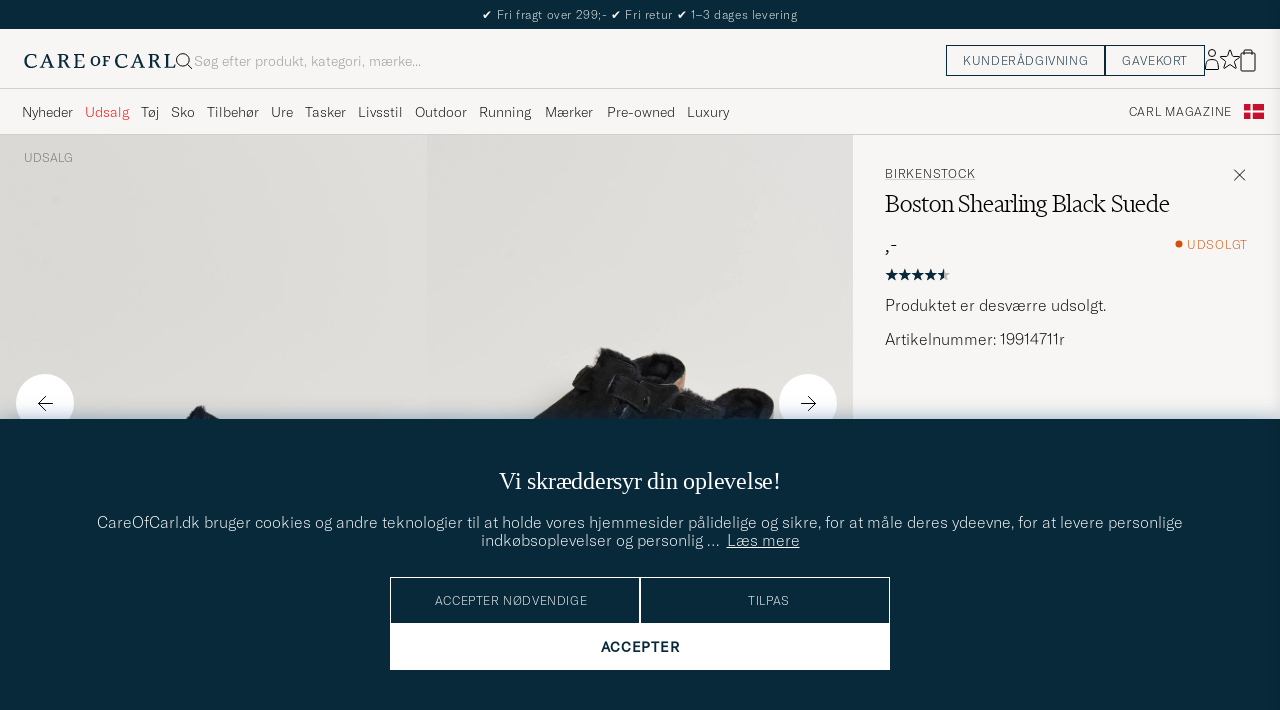

--- FILE ---
content_type: text/html; charset=UTF-8
request_url: https://www.careofcarl.dk/dk/birkenstock-boston-shearling-black-suede?sw=1&lz=1
body_size: 12713
content:
<script>
(function() {
document.cookie = 'c_country=; path=/; max-age=0; SameSite=Lax';
// Set flag that user is NOT logged in
window.__USER_LOGGED_IN__ = false;
})();
</script>
<link rel="alternate" hreflang="sv-se" href="https://www.careofcarl.se/sv/birkenstock-boston-shearling-black-suede">
<link rel="alternate" hreflang="nl-nl" href="https://www.careofcarl.nl/nl/birkenstock-boston-shearling-black-suede">
<link rel="alternate" hreflang="fr-fr" href="https://www.careofcarl.fr/fr/birkenstock-boston-shearling-black-suede">
<link rel="alternate" hreflang="de-at" href="https://www.careofcarl.at/de/birkenstock-boston-shearling-black-suede">
<link rel="alternate" hreflang="de-ch" href="https://www.careofcarl.ch/de/birkenstock-boston-shearling-black-suede">
<link rel="alternate" hreflang="es-es" href="https://www.careofcarl.es/es/birkenstock-boston-shearling-black-suede">
<link rel="alternate" hreflang="it-it" href="https://www.careofcarl.it/it/birkenstock-boston-shearling-black-suede">
<link rel="alternate" hreflang="en-gb" href="https://www.careofcarl.co.uk/en/birkenstock-boston-shearling-black-suede">
<link rel="alternate" hreflang="en-sk" href="https://www.careofcarl.com/en/birkenstock-boston-shearling-black-suede">
<link rel="alternate" hreflang="en-be" href="https://www.careofcarl.com/en/birkenstock-boston-shearling-black-suede">
<link rel="alternate" hreflang="no-no" href="https://www.careofcarl.no/no/birkenstock-boston-shearling-black-suede">
<link rel="alternate" hreflang="en-hr" href="https://www.careofcarl.com/en/birkenstock-boston-shearling-black-suede">
<link rel="alternate" hreflang="en-cy" href="https://www.careofcarl.com/en/birkenstock-boston-shearling-black-suede">
<link rel="alternate" hreflang="en-cz" href="https://www.careofcarl.com/en/birkenstock-boston-shearling-black-suede">
<link rel="alternate" hreflang="en-ee" href="https://www.careofcarl.com/en/birkenstock-boston-shearling-black-suede">
<link rel="alternate" hreflang="en-gr" href="https://www.careofcarl.com/en/birkenstock-boston-shearling-black-suede">
<link rel="alternate" hreflang="en-hu" href="https://www.careofcarl.com/en/birkenstock-boston-shearling-black-suede">
<link rel="alternate" hreflang="en-ie" href="https://www.careofcarl.com/en/birkenstock-boston-shearling-black-suede">
<link rel="alternate" hreflang="en-li" href="https://www.careofcarl.com/en/birkenstock-boston-shearling-black-suede">
<link rel="alternate" hreflang="en-lt" href="https://www.careofcarl.com/en/birkenstock-boston-shearling-black-suede">
<link rel="alternate" hreflang="en-lu" href="https://www.careofcarl.com/en/birkenstock-boston-shearling-black-suede">
<link rel="alternate" hreflang="da-dk" href="https://www.careofcarl.dk/dk/birkenstock-boston-shearling-black-suede">
<link rel="alternate" hreflang="en-mt" href="https://www.careofcarl.com/en/birkenstock-boston-shearling-black-suede">
<link rel="alternate" hreflang="en-pl" href="https://www.careofcarl.com/en/birkenstock-boston-shearling-black-suede">
<link rel="alternate" hreflang="en-pt" href="https://www.careofcarl.com/en/birkenstock-boston-shearling-black-suede">
<link rel="alternate" hreflang="en-si" href="https://www.careofcarl.com/en/birkenstock-boston-shearling-black-suede">
<link rel="alternate" hreflang="nl-be" href="https://www.careofcarl.be/nl/birkenstock-boston-shearling-black-suede">
<link rel="alternate" hreflang="fr-be" href="https://www.careofcarl.be/fr/birkenstock-boston-shearling-black-suede">
<link rel="alternate" hreflang="en-au" href="https://www.careofcarl.com/en/birkenstock-boston-shearling-black-suede">
<link rel="alternate" hreflang="en-ca" href="https://www.careofcarl.com/en/birkenstock-boston-shearling-black-suede">
<link rel="alternate" hreflang="en-hk" href="https://www.careofcarl.com/en/birkenstock-boston-shearling-black-suede">
<link rel="alternate" hreflang="en-jp" href="https://www.careofcarl.com/en/birkenstock-boston-shearling-black-suede">
<link rel="alternate" hreflang="fi-fi" href="https://www.careofcarl.fi/fi/birkenstock-boston-shearling-black-suede">
<link rel="alternate" hreflang="en-kw" href="https://www.careofcarl.com/en/birkenstock-boston-shearling-black-suede">
<link rel="alternate" hreflang="en-my" href="https://www.careofcarl.com/en/birkenstock-boston-shearling-black-suede">
<link rel="alternate" hreflang="en-nz" href="https://www.careofcarl.com/en/birkenstock-boston-shearling-black-suede">
<link rel="alternate" hreflang="en-qa" href="https://www.careofcarl.com/en/birkenstock-boston-shearling-black-suede">
<link rel="alternate" hreflang="en-sa" href="https://www.careofcarl.com/en/birkenstock-boston-shearling-black-suede">
<link rel="alternate" hreflang="en-sg" href="https://www.careofcarl.com/en/birkenstock-boston-shearling-black-suede">
<link rel="alternate" hreflang="en-kr" href="https://www.careofcarl.com/en/birkenstock-boston-shearling-black-suede">
<link rel="alternate" hreflang="en-tw" href="https://www.careofcarl.com/en/birkenstock-boston-shearling-black-suede">
<link rel="alternate" hreflang="en-ae" href="https://www.careofcarl.com/en/birkenstock-boston-shearling-black-suede">
<link rel="alternate" hreflang="en-us" href="https://www.careofcarl.com/en/birkenstock-boston-shearling-black-suede">
<link rel="alternate" hreflang="de-de" href="https://www.careofcarl.de/de/birkenstock-boston-shearling-black-suede">
<link rel="alternate" hreflang="en" href="https://www.careofcarl.com/en/birkenstock-boston-shearling-black-suede">
<link rel="alternate" hreflang="x-default" href="https://www.careofcarl.com/en/birkenstock-boston-shearling-black-suede">
<!-- views product default -->

<!--flak $VAR1 = [
          {
            'domain' => 'www.careofcarl.se',
            'summary' => {
                           'score_distribution' => {
                                                     '3' => 0,
                                                     '2' => 0,
                                                     '4' => 1,
                                                     '1' => 0,
                                                     '5' => 2
                                                   },
                           'total_reviews' => 3,
                           'average_score' => '4.7'
                         },
            'reviews' => [
                           {
                             'product_title' => 'BIRKENSTOCK Boston Fur Lining',
                             'product_url' => 'https://www.careofcarl.se/sv/birkenstock-boston-shearling-black-suede',
                             'customer_name' => 'Mette B',
                             'title' => undef,
                             'product_id' => '19914711r',
                             'review_text' => undef,
                             'testimonial' => undef,
                             'score' => 5,
                             'purchase_id' => 2238870,
                             'category_2_unified' => 'Sandaler & Tofflor',
                             'created_at' => '2024-02-28T00:00:00+00:00',
                             'sentiment' => undef,
                             'area' => undef,
                             'language_code' => 'sv',
                             'category_1_unified' => 'Skor',
                             'is_verified' => bless( do{\(my $o = 1)}, 'JSON::PP::Boolean' ),
                             'brand' => 'Birkenstock',
                             'sentiment_score' => undef,
                             'category_3_unified' => undef,
                             'domain' => 'www.careofcarl.se',
                             'review_id' => 'a48417a17e186cf5cbde11751bcf7a08'
                           },
                           {
                             'area' => undef,
                             'language_code' => 'no',
                             'sentiment' => undef,
                             'category_2_unified' => 'Sandaler & Tofflor',
                             'created_at' => '2022-12-21T00:00:00+00:00',
                             'purchase_id' => 1865513,
                             'domain' => 'www.careofcarl.no',
                             'review_id' => 'bd0a75175e11c96b3e2808be49004101',
                             'category_3_unified' => undef,
                             'sentiment_score' => undef,
                             'category_1_unified' => 'Skor',
                             'is_verified' => $VAR1->[0]{'reviews'}[0]{'is_verified'},
                             'brand' => 'Birkenstock',
                             'title' => undef,
                             'product_url' => 'https://www.careofcarl.com/sv/artiklar/birkenstock-boston-shearling-black-suede.html',
                             'customer_name' => 'Olav A',
                             'product_title' => 'BIRKENSTOCK Boston Fur Lining',
                             'score' => 5,
                             'review_text' => undef,
                             'product_id' => '19914711r',
                             'testimonial' => undef
                           },
                           {
                             'review_id' => '91b2bc68d4294eb662c12915d84d1bf3',
                             'domain' => 'www.careofcarl.se',
                             'category_3_unified' => undef,
                             'sentiment_score' => undef,
                             'is_verified' => $VAR1->[0]{'reviews'}[0]{'is_verified'},
                             'brand' => 'Birkenstock',
                             'category_1_unified' => 'Skor',
                             'language_code' => 'sv',
                             'area' => undef,
                             'sentiment' => undef,
                             'created_at' => '2022-05-31T00:00:00+00:00',
                             'category_2_unified' => 'Sandaler & Tofflor',
                             'purchase_id' => 1679245,
                             'score' => 4,
                             'testimonial' => undef,
                             'product_id' => '19914711r',
                             'review_text' => undef,
                             'title' => undef,
                             'customer_name' => 'Rafael L',
                             'product_url' => 'https://www.careofcarl.com/sv/artiklar/birkenstock-boston-shearling-black-suede.html',
                             'product_title' => 'BIRKENSTOCK Boston Fur Lining'
                           }
                         ],
            'gtins' => 'None',
            'product_ids' => [
                               '19914711r'
                             ],
            'master_id' => '199146m',
            'product_title' => 'BIRKENSTOCK Boston Fur Lining'
          }
        ];
-->

<!-- Buying_advice.tt -->
<style>
@media (max-width: 65rem) {
.reverse-mobile{
flex-direction:column-reverse;
}
}
</style>





<div class="d-flex flex-column recommondation-blocks light-grey-bt visa">
<!--standardlist-->















<div class="row beige-tint-1-bg light-grey-bb p-0 " id="pdp_similarproducts">
<div class="col-xs-12 col-md-3 pt-40 pb-32 px-32-md py-40-md d-flex flex-column">
<div class="col-xs-12 d-flex flex-column p-0">
<a href="" class="headline fs-40 mb-28-md mb-16">

Lignende <span class="lowercase"> produkter </span>

</a>

</div>

<div class="hide-xs hide show-sm">
<div class="btn btn-outline mt-16-xs">
<a href="" >
<div class="__USP d-flex middle fs-14 "
>Til <svg class="ml-8 " width="17" height="8" fill="" viewBox="0 0 17 8">
<path d="M16.3536 4.35355C16.5488 4.15829 16.5488 3.84171 16.3536 3.64645L13.1716 0.464466C12.9763 0.269204 12.6597 0.269204 12.4645 0.464466C12.2692 0.659728 12.2692 0.976311 12.4645 1.17157L15.2929 4L12.4645 6.82843C12.2692 7.02369 12.2692 7.34027 12.4645 7.53553C12.6597 7.7308 12.9763 7.7308 13.1716 7.53553L16.3536 4.35355ZM0 4.5H16V3.5H0V4.5Z" fill="black"></path>
</svg></div>

</a>
</div>
</div>

</div>
<div class="col-xs-12 col-md-9 pt-32-md px-0 light-grey-bl">







<div class="snapping--wrapper col-xs-12  trackable_rec"
data-recid="pdp_similarproducts"
data-track-list="{&quot;list_name&quot;:&quot;pdp_similarproducts&quot;,&quot;list_id&quot;:&quot;pdp_similarproducts&quot;}"
data-auto-track-list="true">

<span class="list-nav nav-large radius-100 nav-prev light-white-bg">
<svg class=" rotate-180" width="25" height="25" fill="none" viewBox="0 0 25 25">
<path d="M5.45703 12.5H19.457" stroke="black" stroke-linecap="round" stroke-linejoin="round"/>
<path d="M12.457 5.5L19.457 12.5L12.457 19.5" stroke="black" stroke-linecap="square" stroke-linejoin="round"/>
</svg>
</span>

<div class="snapping d-flex cell--normal  ">







<article
class="product-cell product d-flex Brun pinned  "
tabindex="0"
aria-label="Paraboot Bahamas Slipper America, 1 899,-"
style="order:"
>
<a href="/dk/paraboot-bahamas-slipper-america"
class="product__img js-product-primary-link d-flex light-grey-bg navigate-product"
aria-label="Herre Paraboot Bahamas Slipper America Brun"
tabindex="-1"
data-track="{&quot;nonInteraction&quot;:0,&quot;product_name&quot;:&quot;Paraboot Bahamas Slipper America&quot;,&quot;product_price&quot;:1899,&quot;product_id&quot;:&quot;23354211r&quot;,&quot;product_brand&quot;:&quot;Paraboot&quot;,&quot;track_in&quot;:&quot;br,ga&quot;,&quot;product_color&quot;:&quot;&quot;,&quot;product_cat_1&quot;:&quot;&quot;,&quot;recommendation_id&quot;:&quot;pdp_similarproducts&quot;,&quot;eventCategory&quot;:&quot;pdp&quot;,&quot;placement&quot;:1,&quot;eventAction&quot;:&quot;select_item&quot;,&quot;product_cat_3&quot;:&quot;&quot;,&quot;product_cat_2&quot;:&quot;&quot;,&quot;site_name&quot;:&quot;newUX&quot;}">
<img alt="" class="product__img--hover " loading="lazy" src="/bilder/artiklar/zoom/23354211r_3.jpg?m=1663306452" width="647" height="808" aria-hidden="true"/><img class="product_img--standard"  alt="Paraboot Bahamas Slipper America – Brun" loading="lazy" src="/bilder/artiklar/23354211r.jpg?m=1743692553" alt="..." width="647" height="808"    /><div class="product__badge text--uppercase">


<span class="product__badge--news  dark-blue-bg">Nyhed</span>


</div>
</a>
<!-- Wishlist button positioned outside image link to prevent event conflicts -->
<button class="product__wishlist"
type="button"
data-id="23354211r"
aria-label="Tilføj til favoritter"
aria-pressed="false"
tabindex="-1">


<svg width="24" height="23" viewBox="0 0 24 23" fill="none" xmlns="https://www.w3.org/2000/svg">
<path d="M11.6974 1.29295C11.8623 0.785433 12.5803 0.785439 12.7452 1.29295L14.666 7.20383C14.8873 7.88471 15.5218 8.34571 16.2377 8.34573L22.4529 8.34597C22.9865 8.34599 23.2084 9.02884 22.7767 9.34252L17.7486 12.9959C17.1695 13.4167 16.9271 14.1626 17.1483 14.8435L19.0687 20.7545C19.2335 21.2621 18.6527 21.6841 18.2209 21.3704L13.1926 17.7175C12.6134 17.2967 11.8291 17.2967 11.2499 17.7175L6.22163 21.3704C5.78989 21.6841 5.20903 21.2621 5.37391 20.7545L7.29427 14.8435C7.51548 14.1626 7.27312 13.4167 6.69394 12.9959L1.66592 9.34252C1.23421 9.02884 1.45608 8.34599 1.98972 8.34597L8.20486 8.34573C8.92079 8.34571 9.5553 7.88471 9.77656 7.20383L11.6974 1.29295Z" stroke="black" stroke-width="1.10178"/>
</svg>
</button>
<div class="product__container product__container d-flex flex-column">
<a class="product__brand navigate " tabindex="-1"id="product-brand-23354211r" href="/dk/paraboot" >
Paraboot</a><a href="/dk/paraboot-bahamas-slipper-america" class="product__name __name navigate-product" id="product-title-23354211r" tabindex="-1">Bahamas Slipper America</a>
<div class="d-flex between middle c-gap-8 text--uppercase" id="product-sizes-23354211r">

<div class="product__size fit--content  text--uppercase">

<span class="product__list product__size c-gap-6-xs px-0 c-gap-8-sm">







<span class="product__item " data-id="">39,5</span>



<span class="product__item " data-id="">41</span>



<span class="product__item " data-id="">42</span>



<span class="product__item " data-id="">47</span>



<span class="product__item " data-id="">43</span>



<span class="product__item " data-id="">44,5</span>



<span class="product__item " data-id="">46</span>

</span>

</div>
<!-- other_colors_cell -->





</div>
<div class="d-flex between w-100 ">
<div class="product__price pt-8">

<span  class="product__price--regular ">1 899,-</span>
</div>
</div>
</div>
</article>








<article
class="product-cell product d-flex Beige pinned  "
tabindex="0"
aria-label="BIRKENSTOCK Naples Taupe Suede, 1 399,-"
style="order:"
>
<a href="/dk/birkenstock-naples-taupe-suede"
class="product__img js-product-primary-link d-flex light-grey-bg navigate-product"
aria-label="Herre BIRKENSTOCK Naples Taupe Suede Beige"
tabindex="-1"
data-track="{&quot;site_name&quot;:&quot;newUX&quot;,&quot;product_cat_3&quot;:&quot;&quot;,&quot;product_cat_2&quot;:&quot;&quot;,&quot;eventAction&quot;:&quot;select_item&quot;,&quot;eventCategory&quot;:&quot;pdp&quot;,&quot;placement&quot;:2,&quot;product_color&quot;:&quot;&quot;,&quot;recommendation_id&quot;:&quot;pdp_similarproducts&quot;,&quot;product_cat_1&quot;:&quot;&quot;,&quot;track_in&quot;:&quot;br,ga&quot;,&quot;product_id&quot;:&quot;24277311r&quot;,&quot;product_brand&quot;:&quot;BIRKENSTOCK&quot;,&quot;product_price&quot;:1399,&quot;product_name&quot;:&quot;BIRKENSTOCK Naples Taupe Suede&quot;,&quot;nonInteraction&quot;:0}">
<img alt="" class="product__img--hover " loading="lazy" src="/bilder/artiklar/zoom/24277311r_3.jpg?m=1752823668" width="647" height="808" aria-hidden="true"/><img class="product_img--standard"  alt="BIRKENSTOCK Naples Taupe Suede – Beige" loading="lazy" src="/bilder/artiklar/24277311r.jpg?m=1752823645" alt="..." width="647" height="808"    /><div class="product__badge text--uppercase">

</div>
</a>
<!-- Wishlist button positioned outside image link to prevent event conflicts -->
<button class="product__wishlist"
type="button"
data-id="24277311r"
aria-label="Tilføj til favoritter"
aria-pressed="false"
tabindex="-1">


<svg width="24" height="23" viewBox="0 0 24 23" fill="none" xmlns="https://www.w3.org/2000/svg">
<path d="M11.6974 1.29295C11.8623 0.785433 12.5803 0.785439 12.7452 1.29295L14.666 7.20383C14.8873 7.88471 15.5218 8.34571 16.2377 8.34573L22.4529 8.34597C22.9865 8.34599 23.2084 9.02884 22.7767 9.34252L17.7486 12.9959C17.1695 13.4167 16.9271 14.1626 17.1483 14.8435L19.0687 20.7545C19.2335 21.2621 18.6527 21.6841 18.2209 21.3704L13.1926 17.7175C12.6134 17.2967 11.8291 17.2967 11.2499 17.7175L6.22163 21.3704C5.78989 21.6841 5.20903 21.2621 5.37391 20.7545L7.29427 14.8435C7.51548 14.1626 7.27312 13.4167 6.69394 12.9959L1.66592 9.34252C1.23421 9.02884 1.45608 8.34599 1.98972 8.34597L8.20486 8.34573C8.92079 8.34571 9.5553 7.88471 9.77656 7.20383L11.6974 1.29295Z" stroke="black" stroke-width="1.10178"/>
</svg>
</button>
<div class="product__container product__container d-flex flex-column">
<a class="product__brand navigate " tabindex="-1"id="product-brand-24277311r" href="/dk/birkenstock" >
BIRKENSTOCK</a><a href="/dk/birkenstock-naples-taupe-suede" class="product__name __name navigate-product" id="product-title-24277311r" tabindex="-1">Naples Taupe Suede</a>
<div class="d-flex between middle c-gap-8 text--uppercase" id="product-sizes-24277311r">

<div class="product__size fit--content  text--uppercase">

<span class="product__list product__size c-gap-6-xs px-0 c-gap-8-sm">







<span class="product__item " data-id="">41</span>



<span class="product__item " data-id="">42</span>



<span class="product__item " data-id="">43</span>



<span class="product__item " data-id="">44</span>



<span class="product__item " data-id="">45</span>



<span class="product__item " data-id="">46</span>

</span>

</div>
<!-- other_colors_cell -->





</div>
<div class="d-flex between w-100 ">
<div class="product__price pt-8">

<span  class="product__price--regular ">1 399,-</span>
</div>
</div>
</div>
</article>








<article
class="product-cell product d-flex Sort pinned  "
tabindex="0"
aria-label="Crockett & Jones Mule Calf Home Slipper Black, 1 899,-"
style="order:"
>
<a href="/dk/crockett-jones-mule-calf-home-slipper-black"
class="product__img js-product-primary-link d-flex light-grey-bg navigate-product"
aria-label="Herre Crockett & Jones Mule Calf Home Slipper Black Sort"
tabindex="-1"
data-track="{&quot;product_brand&quot;:&quot;Crockett &amp; Jones&quot;,&quot;product_id&quot;:&quot;14501111r&quot;,&quot;product_price&quot;:1899,&quot;product_color&quot;:&quot;&quot;,&quot;recommendation_id&quot;:&quot;pdp_similarproducts&quot;,&quot;product_cat_1&quot;:&quot;&quot;,&quot;track_in&quot;:&quot;br,ga&quot;,&quot;product_name&quot;:&quot;Crockett &amp; Jones Mule Calf Home Slipper Black&quot;,&quot;nonInteraction&quot;:0,&quot;product_cat_3&quot;:&quot;&quot;,&quot;product_cat_2&quot;:&quot;&quot;,&quot;eventAction&quot;:&quot;select_item&quot;,&quot;site_name&quot;:&quot;newUX&quot;,&quot;eventCategory&quot;:&quot;pdp&quot;,&quot;placement&quot;:3}">
<img alt="" class="product__img--hover " loading="lazy" src="/bilder/artiklar/zoom/14501111r_3.jpg?m=1669644594" width="647" height="808" aria-hidden="true"/><img class="product_img--standard"  alt="Crockett & Jones Mule Calf Home Slipper Black – Sort" loading="lazy" src="/bilder/artiklar/14501111r.jpg?m=1743689590" alt="..." width="647" height="808"    /><div class="product__badge text--uppercase">

</div>
</a>
<!-- Wishlist button positioned outside image link to prevent event conflicts -->
<button class="product__wishlist"
type="button"
data-id="14501111r"
aria-label="Tilføj til favoritter"
aria-pressed="false"
tabindex="-1">


<svg width="24" height="23" viewBox="0 0 24 23" fill="none" xmlns="https://www.w3.org/2000/svg">
<path d="M11.6974 1.29295C11.8623 0.785433 12.5803 0.785439 12.7452 1.29295L14.666 7.20383C14.8873 7.88471 15.5218 8.34571 16.2377 8.34573L22.4529 8.34597C22.9865 8.34599 23.2084 9.02884 22.7767 9.34252L17.7486 12.9959C17.1695 13.4167 16.9271 14.1626 17.1483 14.8435L19.0687 20.7545C19.2335 21.2621 18.6527 21.6841 18.2209 21.3704L13.1926 17.7175C12.6134 17.2967 11.8291 17.2967 11.2499 17.7175L6.22163 21.3704C5.78989 21.6841 5.20903 21.2621 5.37391 20.7545L7.29427 14.8435C7.51548 14.1626 7.27312 13.4167 6.69394 12.9959L1.66592 9.34252C1.23421 9.02884 1.45608 8.34599 1.98972 8.34597L8.20486 8.34573C8.92079 8.34571 9.5553 7.88471 9.77656 7.20383L11.6974 1.29295Z" stroke="black" stroke-width="1.10178"/>
</svg>
</button>
<div class="product__container product__container d-flex flex-column">
<a class="product__brand navigate " tabindex="-1"id="product-brand-14501111r" href="/dk/crockett-jones" >
Crockett & Jones</a><a href="/dk/crockett-jones-mule-calf-home-slipper-black" class="product__name __name navigate-product" id="product-title-14501111r" tabindex="-1">Mule Calf Home Slipper Black</a>
<div class="d-flex between middle c-gap-8 text--uppercase" id="product-sizes-14501111r">

<div class="product__size fit--content  text--uppercase">

<span class="product__list product__size c-gap-6-xs px-0 c-gap-8-sm">







<span class="product__item " data-id="">41</span>



<span class="product__item " data-id="">42</span>



<span class="product__item " data-id="">44</span>



<span class="product__item " data-id="">45</span>

</span>

</div>
<!-- other_colors_cell -->





</div>
<div class="d-flex between w-100 ">
<div class="product__price pt-8">

<span  class="product__price--regular ">1 899,-</span>
</div>
</div>
</div>
</article>








<article
class="product-cell product d-flex Sort pinned  "
tabindex="0"
aria-label="BIRKENSTOCK Boston Soft Footbed Black Suede, 1 399,-"
style="order:"
>
<a href="/dk/birkenstock-boston-soft-footbed-black-suede-2"
class="product__img js-product-primary-link d-flex light-grey-bg navigate-product"
aria-label="Herre BIRKENSTOCK Boston Soft Footbed Black Suede Sort"
tabindex="-1"
data-track="{&quot;product_brand&quot;:&quot;BIRKENSTOCK&quot;,&quot;product_id&quot;:&quot;27202011r&quot;,&quot;product_price&quot;:1399,&quot;recommendation_id&quot;:&quot;pdp_similarproducts&quot;,&quot;product_cat_1&quot;:&quot;&quot;,&quot;product_color&quot;:&quot;&quot;,&quot;track_in&quot;:&quot;br,ga&quot;,&quot;product_name&quot;:&quot;BIRKENSTOCK Boston Soft Footbed Black Suede&quot;,&quot;nonInteraction&quot;:0,&quot;product_cat_2&quot;:&quot;&quot;,&quot;product_cat_3&quot;:&quot;&quot;,&quot;eventAction&quot;:&quot;select_item&quot;,&quot;site_name&quot;:&quot;newUX&quot;,&quot;placement&quot;:4,&quot;eventCategory&quot;:&quot;pdp&quot;}">
<img alt="" class="product__img--hover " loading="lazy" src="/bilder/artiklar/zoom/27202011r_3.jpg?m=1722516141" width="647" height="808" aria-hidden="true"/><img class="product_img--standard"  alt="BIRKENSTOCK Boston Soft Footbed Black Suede – Sort" loading="lazy" src="/bilder/artiklar/27202011r.jpg?m=1743694005" alt="..." width="647" height="808"    /><div class="product__badge text--uppercase">

</div>
</a>
<!-- Wishlist button positioned outside image link to prevent event conflicts -->
<button class="product__wishlist"
type="button"
data-id="27202011r"
aria-label="Tilføj til favoritter"
aria-pressed="false"
tabindex="-1">


<svg width="24" height="23" viewBox="0 0 24 23" fill="none" xmlns="https://www.w3.org/2000/svg">
<path d="M11.6974 1.29295C11.8623 0.785433 12.5803 0.785439 12.7452 1.29295L14.666 7.20383C14.8873 7.88471 15.5218 8.34571 16.2377 8.34573L22.4529 8.34597C22.9865 8.34599 23.2084 9.02884 22.7767 9.34252L17.7486 12.9959C17.1695 13.4167 16.9271 14.1626 17.1483 14.8435L19.0687 20.7545C19.2335 21.2621 18.6527 21.6841 18.2209 21.3704L13.1926 17.7175C12.6134 17.2967 11.8291 17.2967 11.2499 17.7175L6.22163 21.3704C5.78989 21.6841 5.20903 21.2621 5.37391 20.7545L7.29427 14.8435C7.51548 14.1626 7.27312 13.4167 6.69394 12.9959L1.66592 9.34252C1.23421 9.02884 1.45608 8.34599 1.98972 8.34597L8.20486 8.34573C8.92079 8.34571 9.5553 7.88471 9.77656 7.20383L11.6974 1.29295Z" stroke="black" stroke-width="1.10178"/>
</svg>
</button>
<div class="product__container product__container d-flex flex-column">
<a class="product__brand navigate " tabindex="-1"id="product-brand-27202011r" href="/dk/birkenstock" >
BIRKENSTOCK</a><a href="/dk/birkenstock-boston-soft-footbed-black-suede-2" class="product__name __name navigate-product" id="product-title-27202011r" tabindex="-1">Boston Soft Footbed Black Suede</a>
<div class="d-flex between middle c-gap-8 text--uppercase" id="product-sizes-27202011r">

<div class="product__size fit--content  text--uppercase">

<span class="product__list product__size c-gap-6-xs px-0 c-gap-8-sm">







<span class="product__item " data-id="">40</span>



<span class="product__item " data-id="">41</span>



<span class="product__item " data-id="">42</span>



<span class="product__item " data-id="">43</span>



<span class="product__item " data-id="">44</span>



<span class="product__item " data-id="">45</span>

</span>

</div>
<!-- other_colors_cell -->





</div>
<div class="d-flex between w-100 ">
<div class="product__price pt-8">

<span  class="product__price--regular ">1 399,-</span>
</div>
</div>
</div>
</article>








<article
class="product-cell product d-flex Beige pinned  "
tabindex="0"
aria-label="BIRKENSTOCK Woman Arizona Soft Footbed Taupe Suede, 1 099,-"
style="order:"
>
<a href="/dk/birkenstock-woman-arizona-soft-footbed-taupe-suede"
class="product__img js-product-primary-link d-flex light-grey-bg navigate-product"
aria-label="Herre BIRKENSTOCK Woman Arizona Soft Footbed Taupe Suede Beige"
tabindex="-1"
data-track="{&quot;eventCategory&quot;:&quot;pdp&quot;,&quot;placement&quot;:5,&quot;eventAction&quot;:&quot;select_item&quot;,&quot;product_cat_3&quot;:&quot;&quot;,&quot;product_cat_2&quot;:&quot;&quot;,&quot;site_name&quot;:&quot;newUX&quot;,&quot;nonInteraction&quot;:0,&quot;product_name&quot;:&quot;BIRKENSTOCK Woman Arizona Soft Footbed Taupe Suede&quot;,&quot;product_price&quot;:1099,&quot;product_brand&quot;:&quot;BIRKENSTOCK&quot;,&quot;product_id&quot;:&quot;29278211r&quot;,&quot;track_in&quot;:&quot;br,ga&quot;,&quot;product_color&quot;:&quot;&quot;,&quot;product_cat_1&quot;:&quot;&quot;,&quot;recommendation_id&quot;:&quot;pdp_similarproducts&quot;}">
<img alt="" class="product__img--hover " loading="lazy" src="/bilder/artiklar/zoom/29278211r_3.jpg?m=1758628701" width="647" height="808" aria-hidden="true"/><img class="product_img--standard"  alt="BIRKENSTOCK Woman Arizona Soft Footbed Taupe Suede – Beige" loading="lazy" src="/bilder/artiklar/29278211r.jpg?m=1758628637" alt="..." width="647" height="808"    /><div class="product__badge text--uppercase">



<span class="product__badge--exclusive px-8 py-4 light-white-text text--uppercase fs-12 dark-green-bg">For Her</span>

</div>
</a>
<!-- Wishlist button positioned outside image link to prevent event conflicts -->
<button class="product__wishlist"
type="button"
data-id="29278211r"
aria-label="Tilføj til favoritter"
aria-pressed="false"
tabindex="-1">


<svg width="24" height="23" viewBox="0 0 24 23" fill="none" xmlns="https://www.w3.org/2000/svg">
<path d="M11.6974 1.29295C11.8623 0.785433 12.5803 0.785439 12.7452 1.29295L14.666 7.20383C14.8873 7.88471 15.5218 8.34571 16.2377 8.34573L22.4529 8.34597C22.9865 8.34599 23.2084 9.02884 22.7767 9.34252L17.7486 12.9959C17.1695 13.4167 16.9271 14.1626 17.1483 14.8435L19.0687 20.7545C19.2335 21.2621 18.6527 21.6841 18.2209 21.3704L13.1926 17.7175C12.6134 17.2967 11.8291 17.2967 11.2499 17.7175L6.22163 21.3704C5.78989 21.6841 5.20903 21.2621 5.37391 20.7545L7.29427 14.8435C7.51548 14.1626 7.27312 13.4167 6.69394 12.9959L1.66592 9.34252C1.23421 9.02884 1.45608 8.34599 1.98972 8.34597L8.20486 8.34573C8.92079 8.34571 9.5553 7.88471 9.77656 7.20383L11.6974 1.29295Z" stroke="black" stroke-width="1.10178"/>
</svg>
</button>
<div class="product__container product__container d-flex flex-column">
<a class="product__brand navigate " tabindex="-1"id="product-brand-29278211r" href="/dk/birkenstock" >
BIRKENSTOCK</a><a href="/dk/birkenstock-woman-arizona-soft-footbed-taupe-suede" class="product__name __name navigate-product" id="product-title-29278211r" tabindex="-1">Woman Arizona Soft Footbed Taupe Suede</a>
<div class="d-flex between middle c-gap-8 text--uppercase" id="product-sizes-29278211r">

<div class="product__size fit--content  text--uppercase">

<span class="product__list product__size c-gap-6-xs px-0 c-gap-8-sm">







<span class="product__item " data-id="">37</span>



<span class="product__item " data-id="">38</span>



<span class="product__item " data-id="">39</span>



<span class="product__item " data-id="">40</span>

</span>

</div>
<!-- other_colors_cell -->





</div>
<div class="d-flex between w-100 ">
<div class="product__price pt-8">

<span  class="product__price--regular ">1 099,-</span>
</div>
</div>
</div>
</article>


















<article
class="product-cell product d-flex Beige pinned  "
tabindex="0"
aria-label="BIRKENSTOCK Boston Classic Footbed Tabacco Oiled Leather, 1 299,-"
style="order:"
>
<a href="/dk/birkenstock-boston-classic-footbed-tabacco-oiled-leather"
class="product__img js-product-primary-link d-flex light-grey-bg navigate-product"
aria-label="Herre BIRKENSTOCK Boston Classic Footbed Tabacco Oiled Leather Beige"
tabindex="-1"
data-track="{&quot;nonInteraction&quot;:0,&quot;product_name&quot;:&quot;BIRKENSTOCK Boston Classic Footbed Tabacco Oiled Leather&quot;,&quot;product_price&quot;:1299,&quot;product_brand&quot;:&quot;BIRKENSTOCK&quot;,&quot;product_id&quot;:&quot;24277911r&quot;,&quot;track_in&quot;:&quot;br,ga&quot;,&quot;product_cat_1&quot;:&quot;&quot;,&quot;recommendation_id&quot;:&quot;pdp_similarproducts&quot;,&quot;product_color&quot;:&quot;&quot;,&quot;placement&quot;:7,&quot;eventCategory&quot;:&quot;pdp&quot;,&quot;eventAction&quot;:&quot;select_item&quot;,&quot;product_cat_2&quot;:&quot;&quot;,&quot;product_cat_3&quot;:&quot;&quot;,&quot;site_name&quot;:&quot;newUX&quot;}">
<img alt="" class="product__img--hover " loading="lazy" src="/bilder/artiklar/zoom/24277911r_3.jpg?m=1701704142" width="647" height="808" aria-hidden="true"/><img class="product_img--standard"  alt="BIRKENSTOCK Boston Classic Footbed Tabacco Oiled Leather – Beige" loading="lazy" src="/bilder/artiklar/24277911r.jpg?m=1743692905" alt="..." width="647" height="808"    /><div class="product__badge text--uppercase">

</div>
</a>
<!-- Wishlist button positioned outside image link to prevent event conflicts -->
<button class="product__wishlist"
type="button"
data-id="24277911r"
aria-label="Tilføj til favoritter"
aria-pressed="false"
tabindex="-1">


<svg width="24" height="23" viewBox="0 0 24 23" fill="none" xmlns="https://www.w3.org/2000/svg">
<path d="M11.6974 1.29295C11.8623 0.785433 12.5803 0.785439 12.7452 1.29295L14.666 7.20383C14.8873 7.88471 15.5218 8.34571 16.2377 8.34573L22.4529 8.34597C22.9865 8.34599 23.2084 9.02884 22.7767 9.34252L17.7486 12.9959C17.1695 13.4167 16.9271 14.1626 17.1483 14.8435L19.0687 20.7545C19.2335 21.2621 18.6527 21.6841 18.2209 21.3704L13.1926 17.7175C12.6134 17.2967 11.8291 17.2967 11.2499 17.7175L6.22163 21.3704C5.78989 21.6841 5.20903 21.2621 5.37391 20.7545L7.29427 14.8435C7.51548 14.1626 7.27312 13.4167 6.69394 12.9959L1.66592 9.34252C1.23421 9.02884 1.45608 8.34599 1.98972 8.34597L8.20486 8.34573C8.92079 8.34571 9.5553 7.88471 9.77656 7.20383L11.6974 1.29295Z" stroke="black" stroke-width="1.10178"/>
</svg>
</button>
<div class="product__container product__container d-flex flex-column">
<a class="product__brand navigate " tabindex="-1"id="product-brand-24277911r" href="/dk/birkenstock" >
BIRKENSTOCK</a><a href="/dk/birkenstock-boston-classic-footbed-tabacco-oiled-leather" class="product__name __name navigate-product" id="product-title-24277911r" tabindex="-1">Boston Classic Footbed Tabacco Oiled Leather</a>
<div class="d-flex between middle c-gap-8 text--uppercase" id="product-sizes-24277911r">

<div class="product__size fit--content  text--uppercase">

<span class="product__list product__size c-gap-6-xs px-0 c-gap-8-sm">







<span class="product__item " data-id="">40</span>



<span class="product__item " data-id="">41</span>



<span class="product__item " data-id="">42</span>



<span class="product__item " data-id="">43</span>



<span class="product__item " data-id="">44</span>



<span class="product__item " data-id="">45</span>



<span class="product__item " data-id="">46</span>

</span>

</div>
<!-- other_colors_cell -->





</div>
<div class="d-flex between w-100 ">
<div class="product__price pt-8">

<span  class="product__price--regular ">1 299,-</span>
</div>
</div>
</div>
</article>








<article
class="product-cell product d-flex Brun pinned  "
tabindex="0"
aria-label="BIRKENSTOCK Arizona Soft Footbed Mink Suede, 1 099,-"
style="order:"
>
<a href="/dk/birkenstock-arizona-soft-footbed-mink-suede"
class="product__img js-product-primary-link d-flex light-grey-bg navigate-product"
aria-label="Herre BIRKENSTOCK Arizona Soft Footbed Mink Suede Brun"
tabindex="-1"
data-track="{&quot;site_name&quot;:&quot;newUX&quot;,&quot;product_cat_2&quot;:&quot;&quot;,&quot;product_cat_3&quot;:&quot;&quot;,&quot;eventAction&quot;:&quot;select_item&quot;,&quot;placement&quot;:8,&quot;eventCategory&quot;:&quot;pdp&quot;,&quot;product_cat_1&quot;:&quot;&quot;,&quot;recommendation_id&quot;:&quot;pdp_similarproducts&quot;,&quot;product_color&quot;:&quot;&quot;,&quot;track_in&quot;:&quot;br,ga&quot;,&quot;product_id&quot;:&quot;21365711r&quot;,&quot;product_brand&quot;:&quot;BIRKENSTOCK&quot;,&quot;product_price&quot;:1099,&quot;product_name&quot;:&quot;BIRKENSTOCK Arizona Soft Footbed Mink Suede&quot;,&quot;nonInteraction&quot;:0}">
<img alt="" class="product__img--hover " loading="lazy" src="/bilder/artiklar/zoom/21365711r_3.jpg?m=1671108248" width="647" height="808" aria-hidden="true"/><img class="product_img--standard"  alt="BIRKENSTOCK Arizona Soft Footbed Mink Suede – Brun" loading="lazy" src="/bilder/artiklar/21365711r.jpg?m=1743691830" alt="..." width="647" height="808"    /><div class="product__badge text--uppercase">

</div>
</a>
<!-- Wishlist button positioned outside image link to prevent event conflicts -->
<button class="product__wishlist"
type="button"
data-id="21365711r"
aria-label="Tilføj til favoritter"
aria-pressed="false"
tabindex="-1">


<svg width="24" height="23" viewBox="0 0 24 23" fill="none" xmlns="https://www.w3.org/2000/svg">
<path d="M11.6974 1.29295C11.8623 0.785433 12.5803 0.785439 12.7452 1.29295L14.666 7.20383C14.8873 7.88471 15.5218 8.34571 16.2377 8.34573L22.4529 8.34597C22.9865 8.34599 23.2084 9.02884 22.7767 9.34252L17.7486 12.9959C17.1695 13.4167 16.9271 14.1626 17.1483 14.8435L19.0687 20.7545C19.2335 21.2621 18.6527 21.6841 18.2209 21.3704L13.1926 17.7175C12.6134 17.2967 11.8291 17.2967 11.2499 17.7175L6.22163 21.3704C5.78989 21.6841 5.20903 21.2621 5.37391 20.7545L7.29427 14.8435C7.51548 14.1626 7.27312 13.4167 6.69394 12.9959L1.66592 9.34252C1.23421 9.02884 1.45608 8.34599 1.98972 8.34597L8.20486 8.34573C8.92079 8.34571 9.5553 7.88471 9.77656 7.20383L11.6974 1.29295Z" stroke="black" stroke-width="1.10178"/>
</svg>
</button>
<div class="product__container product__container d-flex flex-column">
<a class="product__brand navigate " tabindex="-1"id="product-brand-21365711r" href="/dk/birkenstock" >
BIRKENSTOCK</a><a href="/dk/birkenstock-arizona-soft-footbed-mink-suede" class="product__name __name navigate-product" id="product-title-21365711r" tabindex="-1">Arizona Soft Footbed Mink Suede</a>
<div class="d-flex between middle c-gap-8 text--uppercase" id="product-sizes-21365711r">

<div class="product__size fit--content  text--uppercase">

<span class="product__list product__size c-gap-6-xs px-0 c-gap-8-sm">







<span class="product__item " data-id="">40</span>



<span class="product__item " data-id="">46</span>



<span class="product__item " data-id="">41</span>



<span class="product__item " data-id="">42</span>



<span class="product__item " data-id="">43</span>



<span class="product__item " data-id="">44</span>



<span class="product__item " data-id="">45</span>

</span>

</div>
<!-- other_colors_cell -->





</div>
<div class="d-flex between w-100 ">
<div class="product__price pt-8">

<span  class="product__price--regular ">1 099,-</span>
</div>
</div>
</div>
</article>








<article
class="product-cell product d-flex Grøn pinned  "
tabindex="0"
aria-label="BIRKENSTOCK Arizona Soft Footbed Faded Khaki Oiled Leather, 1 099,-"
style="order:"
>
<a href="/dk/birkenstock-arizona-soft-footbed-faded-khaki-oiled-leather"
class="product__img js-product-primary-link d-flex light-grey-bg navigate-product"
aria-label="Herre BIRKENSTOCK Arizona Soft Footbed Faded Khaki Oiled Leather Grøn"
tabindex="-1"
data-track="{&quot;product_cat_3&quot;:&quot;&quot;,&quot;product_cat_2&quot;:&quot;&quot;,&quot;eventAction&quot;:&quot;select_item&quot;,&quot;site_name&quot;:&quot;newUX&quot;,&quot;eventCategory&quot;:&quot;pdp&quot;,&quot;placement&quot;:9,&quot;product_id&quot;:&quot;23744511r&quot;,&quot;product_brand&quot;:&quot;BIRKENSTOCK&quot;,&quot;product_price&quot;:1099,&quot;product_color&quot;:&quot;&quot;,&quot;recommendation_id&quot;:&quot;pdp_similarproducts&quot;,&quot;product_cat_1&quot;:&quot;&quot;,&quot;track_in&quot;:&quot;br,ga&quot;,&quot;product_name&quot;:&quot;BIRKENSTOCK Arizona Soft Footbed Faded Khaki Oiled Leather&quot;,&quot;nonInteraction&quot;:0}">
<img alt="" class="product__img--hover " loading="lazy" src="/bilder/artiklar/zoom/23744511r_3.jpg?m=1662466440" width="647" height="808" aria-hidden="true"/><img class="product_img--standard"  alt="BIRKENSTOCK Arizona Soft Footbed Faded Khaki Oiled Leather – Grøn" loading="lazy" src="/bilder/artiklar/23744511r.jpg?m=1743692697" alt="..." width="647" height="808"    /><div class="product__badge text--uppercase">

</div>
</a>
<!-- Wishlist button positioned outside image link to prevent event conflicts -->
<button class="product__wishlist"
type="button"
data-id="23744511r"
aria-label="Tilføj til favoritter"
aria-pressed="false"
tabindex="-1">


<svg width="24" height="23" viewBox="0 0 24 23" fill="none" xmlns="https://www.w3.org/2000/svg">
<path d="M11.6974 1.29295C11.8623 0.785433 12.5803 0.785439 12.7452 1.29295L14.666 7.20383C14.8873 7.88471 15.5218 8.34571 16.2377 8.34573L22.4529 8.34597C22.9865 8.34599 23.2084 9.02884 22.7767 9.34252L17.7486 12.9959C17.1695 13.4167 16.9271 14.1626 17.1483 14.8435L19.0687 20.7545C19.2335 21.2621 18.6527 21.6841 18.2209 21.3704L13.1926 17.7175C12.6134 17.2967 11.8291 17.2967 11.2499 17.7175L6.22163 21.3704C5.78989 21.6841 5.20903 21.2621 5.37391 20.7545L7.29427 14.8435C7.51548 14.1626 7.27312 13.4167 6.69394 12.9959L1.66592 9.34252C1.23421 9.02884 1.45608 8.34599 1.98972 8.34597L8.20486 8.34573C8.92079 8.34571 9.5553 7.88471 9.77656 7.20383L11.6974 1.29295Z" stroke="black" stroke-width="1.10178"/>
</svg>
</button>
<div class="product__container product__container d-flex flex-column">
<a class="product__brand navigate " tabindex="-1"id="product-brand-23744511r" href="/dk/birkenstock" >
BIRKENSTOCK</a><a href="/dk/birkenstock-arizona-soft-footbed-faded-khaki-oiled-leather" class="product__name __name navigate-product" id="product-title-23744511r" tabindex="-1">Arizona Soft Footbed Faded Khaki Oiled Leather</a>
<div class="d-flex between middle c-gap-8 text--uppercase" id="product-sizes-23744511r">

<div class="product__size fit--content  text--uppercase">

<span class="product__list product__size c-gap-6-xs px-0 c-gap-8-sm">







<span class="product__item " data-id="">40</span>



<span class="product__item " data-id="">41</span>



<span class="product__item " data-id="">42</span>



<span class="product__item " data-id="">43</span>



<span class="product__item " data-id="">44</span>



<span class="product__item " data-id="">45</span>



<span class="product__item " data-id="">46</span>

</span>

</div>
<!-- other_colors_cell -->





</div>
<div class="d-flex between w-100 ">
<div class="product__price pt-8">

<span  class="product__price--regular ">1 099,-</span>
</div>
</div>
</div>
</article>


















<article
class="product-cell product d-flex Beige pinned  "
tabindex="0"
aria-label="BIRKENSTOCK London Suede Leather Taupe, 1 199,-"
style="order:"
>
<a href="/dk/birkenstock-london-suede-leather-taupe"
class="product__img js-product-primary-link d-flex light-grey-bg navigate-product"
aria-label="Herre BIRKENSTOCK London Suede Leather Taupe Beige"
tabindex="-1"
data-track="{&quot;product_cat_3&quot;:&quot;&quot;,&quot;product_cat_2&quot;:&quot;&quot;,&quot;eventAction&quot;:&quot;select_item&quot;,&quot;site_name&quot;:&quot;newUX&quot;,&quot;eventCategory&quot;:&quot;pdp&quot;,&quot;placement&quot;:11,&quot;product_id&quot;:&quot;27203011r&quot;,&quot;product_brand&quot;:&quot;BIRKENSTOCK&quot;,&quot;product_price&quot;:1199,&quot;product_color&quot;:&quot;&quot;,&quot;product_cat_1&quot;:&quot;&quot;,&quot;recommendation_id&quot;:&quot;pdp_similarproducts&quot;,&quot;track_in&quot;:&quot;br,ga&quot;,&quot;product_name&quot;:&quot;BIRKENSTOCK London Suede Leather Taupe&quot;,&quot;nonInteraction&quot;:0}">
<img alt="" class="product__img--hover " loading="lazy" src="/bilder/artiklar/zoom/27203011r_3.jpg?m=1717594118" width="647" height="808" aria-hidden="true"/><img class="product_img--standard"  alt="BIRKENSTOCK London Suede Leather Taupe – Beige" loading="lazy" src="/bilder/artiklar/27203011r.jpg?m=1743694006" alt="..." width="647" height="808"    /><div class="product__badge text--uppercase">

</div>
</a>
<!-- Wishlist button positioned outside image link to prevent event conflicts -->
<button class="product__wishlist"
type="button"
data-id="27203011r"
aria-label="Tilføj til favoritter"
aria-pressed="false"
tabindex="-1">


<svg width="24" height="23" viewBox="0 0 24 23" fill="none" xmlns="https://www.w3.org/2000/svg">
<path d="M11.6974 1.29295C11.8623 0.785433 12.5803 0.785439 12.7452 1.29295L14.666 7.20383C14.8873 7.88471 15.5218 8.34571 16.2377 8.34573L22.4529 8.34597C22.9865 8.34599 23.2084 9.02884 22.7767 9.34252L17.7486 12.9959C17.1695 13.4167 16.9271 14.1626 17.1483 14.8435L19.0687 20.7545C19.2335 21.2621 18.6527 21.6841 18.2209 21.3704L13.1926 17.7175C12.6134 17.2967 11.8291 17.2967 11.2499 17.7175L6.22163 21.3704C5.78989 21.6841 5.20903 21.2621 5.37391 20.7545L7.29427 14.8435C7.51548 14.1626 7.27312 13.4167 6.69394 12.9959L1.66592 9.34252C1.23421 9.02884 1.45608 8.34599 1.98972 8.34597L8.20486 8.34573C8.92079 8.34571 9.5553 7.88471 9.77656 7.20383L11.6974 1.29295Z" stroke="black" stroke-width="1.10178"/>
</svg>
</button>
<div class="product__container product__container d-flex flex-column">
<a class="product__brand navigate " tabindex="-1"id="product-brand-27203011r" href="/dk/birkenstock" >
BIRKENSTOCK</a><a href="/dk/birkenstock-london-suede-leather-taupe" class="product__name __name navigate-product" id="product-title-27203011r" tabindex="-1">London Suede Leather Taupe</a>
<div class="d-flex between middle c-gap-8 text--uppercase" id="product-sizes-27203011r">

<div class="product__size fit--content  text--uppercase">

<span class="product__list product__size c-gap-6-xs px-0 c-gap-8-sm">







<span class="product__item " data-id="">40</span>



<span class="product__item " data-id="">41</span>



<span class="product__item " data-id="">42</span>



<span class="product__item " data-id="">43</span>



<span class="product__item " data-id="">44</span>



<span class="product__item " data-id="">45</span>



<span class="product__item " data-id="">46</span>

</span>

</div>
<!-- other_colors_cell -->





</div>
<div class="d-flex between w-100 ">
<div class="product__price pt-8">

<span  class="product__price--regular ">1 199,-</span>
</div>
</div>
</div>
</article>


















<article
class="product-cell product d-flex Brun pinned  "
tabindex="0"
aria-label="Paraboot Pacific Sandal America, 2 699,-"
style="order:"
>
<a href="/dk/paraboot-pacific-sandal-america"
class="product__img js-product-primary-link d-flex light-grey-bg navigate-product"
aria-label="Herre Paraboot Pacific Sandal America Brun"
tabindex="-1"
data-track="{&quot;track_in&quot;:&quot;br,ga&quot;,&quot;product_cat_1&quot;:&quot;&quot;,&quot;recommendation_id&quot;:&quot;pdp_similarproducts&quot;,&quot;product_color&quot;:&quot;&quot;,&quot;product_price&quot;:2699,&quot;product_id&quot;:&quot;31120311r&quot;,&quot;product_brand&quot;:&quot;Paraboot&quot;,&quot;nonInteraction&quot;:0,&quot;product_name&quot;:&quot;Paraboot Pacific Sandal America&quot;,&quot;site_name&quot;:&quot;newUX&quot;,&quot;eventAction&quot;:&quot;select_item&quot;,&quot;product_cat_2&quot;:&quot;&quot;,&quot;product_cat_3&quot;:&quot;&quot;,&quot;placement&quot;:13,&quot;eventCategory&quot;:&quot;pdp&quot;}">
<img alt="" class="product__img--hover " loading="lazy" src="/bilder/artiklar/zoom/31120311r_3.jpg?m=1767959223" width="647" height="808" aria-hidden="true"/><img class="product_img--standard"  alt="Paraboot Pacific Sandal America – Brun" loading="lazy" src="/bilder/artiklar/31120311r.jpg?m=1767959209" alt="..." width="647" height="808"    /><div class="product__badge text--uppercase">


<span class="product__badge--news  dark-blue-bg">Nyhed</span>


</div>
</a>
<!-- Wishlist button positioned outside image link to prevent event conflicts -->
<button class="product__wishlist"
type="button"
data-id="31120311r"
aria-label="Tilføj til favoritter"
aria-pressed="false"
tabindex="-1">


<svg width="24" height="23" viewBox="0 0 24 23" fill="none" xmlns="https://www.w3.org/2000/svg">
<path d="M11.6974 1.29295C11.8623 0.785433 12.5803 0.785439 12.7452 1.29295L14.666 7.20383C14.8873 7.88471 15.5218 8.34571 16.2377 8.34573L22.4529 8.34597C22.9865 8.34599 23.2084 9.02884 22.7767 9.34252L17.7486 12.9959C17.1695 13.4167 16.9271 14.1626 17.1483 14.8435L19.0687 20.7545C19.2335 21.2621 18.6527 21.6841 18.2209 21.3704L13.1926 17.7175C12.6134 17.2967 11.8291 17.2967 11.2499 17.7175L6.22163 21.3704C5.78989 21.6841 5.20903 21.2621 5.37391 20.7545L7.29427 14.8435C7.51548 14.1626 7.27312 13.4167 6.69394 12.9959L1.66592 9.34252C1.23421 9.02884 1.45608 8.34599 1.98972 8.34597L8.20486 8.34573C8.92079 8.34571 9.5553 7.88471 9.77656 7.20383L11.6974 1.29295Z" stroke="black" stroke-width="1.10178"/>
</svg>
</button>
<div class="product__container product__container d-flex flex-column">
<a class="product__brand navigate " tabindex="-1"id="product-brand-31120311r" href="/dk/paraboot" >
Paraboot</a><a href="/dk/paraboot-pacific-sandal-america" class="product__name __name navigate-product" id="product-title-31120311r" tabindex="-1">Pacific Sandal America</a>
<div class="d-flex between middle c-gap-8 text--uppercase" id="product-sizes-31120311r">

<div class="product__size fit--content  text--uppercase">

<span class="product__list product__size c-gap-6-xs px-0 c-gap-8-sm">







<span class="product__item " data-id="">41</span>



<span class="product__item " data-id="">42</span>



<span class="product__item " data-id="">43</span>



<span class="product__item " data-id="">45</span>

</span>

</div>
<!-- other_colors_cell -->





</div>
<div class="d-flex between w-100 ">
<div class="product__price pt-8">

<span  class="product__price--regular ">2 699,-</span>
</div>
</div>
</div>
</article>








<article
class="product-cell product d-flex Brun pinned  "
tabindex="0"
aria-label="BIRKENSTOCK Naples Habana Oiled Leather, 1 399,-"
style="order:"
>
<a href="/dk/birkenstock-naples-habana-oiled-leather"
class="product__img js-product-primary-link d-flex light-grey-bg navigate-product"
aria-label="Herre BIRKENSTOCK Naples Habana Oiled Leather Brun"
tabindex="-1"
data-track="{&quot;site_name&quot;:&quot;newUX&quot;,&quot;eventAction&quot;:&quot;select_item&quot;,&quot;product_cat_2&quot;:&quot;&quot;,&quot;product_cat_3&quot;:&quot;&quot;,&quot;placement&quot;:14,&quot;eventCategory&quot;:&quot;pdp&quot;,&quot;track_in&quot;:&quot;br,ga&quot;,&quot;recommendation_id&quot;:&quot;pdp_similarproducts&quot;,&quot;product_cat_1&quot;:&quot;&quot;,&quot;product_color&quot;:&quot;&quot;,&quot;product_price&quot;:1399,&quot;product_brand&quot;:&quot;BIRKENSTOCK&quot;,&quot;product_id&quot;:&quot;26166511r&quot;,&quot;nonInteraction&quot;:0,&quot;product_name&quot;:&quot;BIRKENSTOCK Naples Habana Oiled Leather&quot;}">
<img alt="" class="product__img--hover " loading="lazy" src="/bilder/artiklar/zoom/26166511r_3.jpg?m=1752761028" width="647" height="808" aria-hidden="true"/><img class="product_img--standard"  alt="BIRKENSTOCK Naples Habana Oiled Leather – Brun" loading="lazy" src="/bilder/artiklar/26166511r.jpg?m=1752760947" alt="..." width="647" height="808"    /><div class="product__badge text--uppercase">

</div>
</a>
<!-- Wishlist button positioned outside image link to prevent event conflicts -->
<button class="product__wishlist"
type="button"
data-id="26166511r"
aria-label="Tilføj til favoritter"
aria-pressed="false"
tabindex="-1">


<svg width="24" height="23" viewBox="0 0 24 23" fill="none" xmlns="https://www.w3.org/2000/svg">
<path d="M11.6974 1.29295C11.8623 0.785433 12.5803 0.785439 12.7452 1.29295L14.666 7.20383C14.8873 7.88471 15.5218 8.34571 16.2377 8.34573L22.4529 8.34597C22.9865 8.34599 23.2084 9.02884 22.7767 9.34252L17.7486 12.9959C17.1695 13.4167 16.9271 14.1626 17.1483 14.8435L19.0687 20.7545C19.2335 21.2621 18.6527 21.6841 18.2209 21.3704L13.1926 17.7175C12.6134 17.2967 11.8291 17.2967 11.2499 17.7175L6.22163 21.3704C5.78989 21.6841 5.20903 21.2621 5.37391 20.7545L7.29427 14.8435C7.51548 14.1626 7.27312 13.4167 6.69394 12.9959L1.66592 9.34252C1.23421 9.02884 1.45608 8.34599 1.98972 8.34597L8.20486 8.34573C8.92079 8.34571 9.5553 7.88471 9.77656 7.20383L11.6974 1.29295Z" stroke="black" stroke-width="1.10178"/>
</svg>
</button>
<div class="product__container product__container d-flex flex-column">
<a class="product__brand navigate " tabindex="-1"id="product-brand-26166511r" href="/dk/birkenstock" >
BIRKENSTOCK</a><a href="/dk/birkenstock-naples-habana-oiled-leather" class="product__name __name navigate-product" id="product-title-26166511r" tabindex="-1">Naples Habana Oiled Leather</a>
<div class="d-flex between middle c-gap-8 text--uppercase" id="product-sizes-26166511r">

<div class="product__size fit--content  text--uppercase">

<span class="product__list product__size c-gap-6-xs px-0 c-gap-8-sm">







<span class="product__item " data-id="">40</span>



<span class="product__item " data-id="">42</span>



<span class="product__item " data-id="">43</span>

</span>

</div>
<!-- other_colors_cell -->





</div>
<div class="d-flex between w-100 ">
<div class="product__price pt-8">

<span  class="product__price--regular ">1 399,-</span>
</div>
</div>
</div>
</article>








<article
class="product-cell product d-flex Beige pinned  "
tabindex="0"
aria-label="BIRKENSTOCK Tokio Classic Footbed Taupe Suede, 1 399,-"
style="order:"
>
<a href="/dk/birkenstock-tokio-classic-footbed-taupe-suede"
class="product__img js-product-primary-link d-flex light-grey-bg navigate-product"
aria-label="Herre BIRKENSTOCK Tokio Classic Footbed Taupe Suede Beige"
tabindex="-1"
data-track="{&quot;product_cat_3&quot;:&quot;&quot;,&quot;product_cat_2&quot;:&quot;&quot;,&quot;eventAction&quot;:&quot;select_item&quot;,&quot;site_name&quot;:&quot;newUX&quot;,&quot;eventCategory&quot;:&quot;pdp&quot;,&quot;placement&quot;:15,&quot;product_id&quot;:&quot;29276211r&quot;,&quot;product_brand&quot;:&quot;BIRKENSTOCK&quot;,&quot;product_price&quot;:1399,&quot;product_color&quot;:&quot;&quot;,&quot;recommendation_id&quot;:&quot;pdp_similarproducts&quot;,&quot;product_cat_1&quot;:&quot;&quot;,&quot;track_in&quot;:&quot;br,ga&quot;,&quot;product_name&quot;:&quot;BIRKENSTOCK Tokio Classic Footbed Taupe Suede&quot;,&quot;nonInteraction&quot;:0}">
<img alt="" class="product__img--hover " loading="lazy" src="/bilder/artiklar/zoom/29276211r_3.jpg?m=1748864365" width="647" height="808" aria-hidden="true"/><img class="product_img--standard"  alt="BIRKENSTOCK Tokio Classic Footbed Taupe Suede – Beige" loading="lazy" src="/bilder/artiklar/29276211r.jpg?m=1748864352" alt="..." width="647" height="808"    /><div class="product__badge text--uppercase">

</div>
</a>
<!-- Wishlist button positioned outside image link to prevent event conflicts -->
<button class="product__wishlist"
type="button"
data-id="29276211r"
aria-label="Tilføj til favoritter"
aria-pressed="false"
tabindex="-1">


<svg width="24" height="23" viewBox="0 0 24 23" fill="none" xmlns="https://www.w3.org/2000/svg">
<path d="M11.6974 1.29295C11.8623 0.785433 12.5803 0.785439 12.7452 1.29295L14.666 7.20383C14.8873 7.88471 15.5218 8.34571 16.2377 8.34573L22.4529 8.34597C22.9865 8.34599 23.2084 9.02884 22.7767 9.34252L17.7486 12.9959C17.1695 13.4167 16.9271 14.1626 17.1483 14.8435L19.0687 20.7545C19.2335 21.2621 18.6527 21.6841 18.2209 21.3704L13.1926 17.7175C12.6134 17.2967 11.8291 17.2967 11.2499 17.7175L6.22163 21.3704C5.78989 21.6841 5.20903 21.2621 5.37391 20.7545L7.29427 14.8435C7.51548 14.1626 7.27312 13.4167 6.69394 12.9959L1.66592 9.34252C1.23421 9.02884 1.45608 8.34599 1.98972 8.34597L8.20486 8.34573C8.92079 8.34571 9.5553 7.88471 9.77656 7.20383L11.6974 1.29295Z" stroke="black" stroke-width="1.10178"/>
</svg>
</button>
<div class="product__container product__container d-flex flex-column">
<a class="product__brand navigate " tabindex="-1"id="product-brand-29276211r" href="/dk/birkenstock" >
BIRKENSTOCK</a><a href="/dk/birkenstock-tokio-classic-footbed-taupe-suede" class="product__name __name navigate-product" id="product-title-29276211r" tabindex="-1">Tokio Classic Footbed Taupe Suede</a>
<div class="d-flex between middle c-gap-8 text--uppercase" id="product-sizes-29276211r">

<div class="product__size fit--content  text--uppercase">

<span class="product__list product__size c-gap-6-xs px-0 c-gap-8-sm">







<span class="product__item " data-id="">40</span>



<span class="product__item " data-id="">41</span>



<span class="product__item " data-id="">42</span>



<span class="product__item " data-id="">43</span>



<span class="product__item " data-id="">44</span>



<span class="product__item " data-id="">45</span>



<span class="product__item " data-id="">46</span>

</span>

</div>
<!-- other_colors_cell -->





</div>
<div class="d-flex between w-100 ">
<div class="product__price pt-8">

<span  class="product__price--regular ">1 399,-</span>
</div>
</div>
</div>
</article>








<article
class="product-cell product d-flex Sort pinned  "
tabindex="0"
aria-label="BIRKENSTOCK Zermatt Premium Black Suede, 1 099,-"
style="order:"
>
<a href="/dk/birkenstock-zermatt-premium-black-suede"
class="product__img js-product-primary-link d-flex light-grey-bg navigate-product"
aria-label="Herre BIRKENSTOCK Zermatt Premium Black Suede Sort"
tabindex="-1"
data-track="{&quot;placement&quot;:16,&quot;eventCategory&quot;:&quot;pdp&quot;,&quot;eventAction&quot;:&quot;select_item&quot;,&quot;product_cat_2&quot;:&quot;&quot;,&quot;product_cat_3&quot;:&quot;&quot;,&quot;site_name&quot;:&quot;newUX&quot;,&quot;nonInteraction&quot;:0,&quot;product_name&quot;:&quot;BIRKENSTOCK Zermatt Premium Black Suede&quot;,&quot;product_price&quot;:1099,&quot;product_id&quot;:&quot;29276811r&quot;,&quot;product_brand&quot;:&quot;BIRKENSTOCK&quot;,&quot;track_in&quot;:&quot;br,ga&quot;,&quot;recommendation_id&quot;:&quot;pdp_similarproducts&quot;,&quot;product_cat_1&quot;:&quot;&quot;,&quot;product_color&quot;:&quot;&quot;}">
<img alt="" class="product__img--hover " loading="lazy" src="/bilder/artiklar/zoom/29276811r_3.jpg?m=1748864365" width="647" height="808" aria-hidden="true"/><img class="product_img--standard"  alt="BIRKENSTOCK Zermatt Premium Black Suede – Sort" loading="lazy" src="/bilder/artiklar/29276811r.jpg?m=1748864352" alt="..." width="647" height="808"    /><div class="product__badge text--uppercase">

</div>
</a>
<!-- Wishlist button positioned outside image link to prevent event conflicts -->
<button class="product__wishlist"
type="button"
data-id="29276811r"
aria-label="Tilføj til favoritter"
aria-pressed="false"
tabindex="-1">


<svg width="24" height="23" viewBox="0 0 24 23" fill="none" xmlns="https://www.w3.org/2000/svg">
<path d="M11.6974 1.29295C11.8623 0.785433 12.5803 0.785439 12.7452 1.29295L14.666 7.20383C14.8873 7.88471 15.5218 8.34571 16.2377 8.34573L22.4529 8.34597C22.9865 8.34599 23.2084 9.02884 22.7767 9.34252L17.7486 12.9959C17.1695 13.4167 16.9271 14.1626 17.1483 14.8435L19.0687 20.7545C19.2335 21.2621 18.6527 21.6841 18.2209 21.3704L13.1926 17.7175C12.6134 17.2967 11.8291 17.2967 11.2499 17.7175L6.22163 21.3704C5.78989 21.6841 5.20903 21.2621 5.37391 20.7545L7.29427 14.8435C7.51548 14.1626 7.27312 13.4167 6.69394 12.9959L1.66592 9.34252C1.23421 9.02884 1.45608 8.34599 1.98972 8.34597L8.20486 8.34573C8.92079 8.34571 9.5553 7.88471 9.77656 7.20383L11.6974 1.29295Z" stroke="black" stroke-width="1.10178"/>
</svg>
</button>
<div class="product__container product__container d-flex flex-column">
<a class="product__brand navigate " tabindex="-1"id="product-brand-29276811r" href="/dk/birkenstock" >
BIRKENSTOCK</a><a href="/dk/birkenstock-zermatt-premium-black-suede" class="product__name __name navigate-product" id="product-title-29276811r" tabindex="-1">Zermatt Premium Black Suede</a>
<div class="d-flex between middle c-gap-8 text--uppercase" id="product-sizes-29276811r">

<div class="product__size fit--content  text--uppercase">

<span class="product__list product__size c-gap-6-xs px-0 c-gap-8-sm">







<span class="product__item " data-id="">40</span>



<span class="product__item " data-id="">43</span>



<span class="product__item " data-id="">46</span>

</span>

</div>
<!-- other_colors_cell -->





</div>
<div class="d-flex between w-100 ">
<div class="product__price pt-8">

<span  class="product__price--regular ">1 099,-</span>
</div>
</div>
</div>
</article>




























<article
class="product-cell product d-flex Brun pinned  "
tabindex="0"
aria-label="BIRKENSTOCK Arizona Soft Footbed Mocha Suede, 1 099,-"
style="order:"
>
<a href="/dk/birkenstock-arizona-soft-footbed-mocha-suede"
class="product__img js-product-primary-link d-flex light-grey-bg navigate-product"
aria-label="Herre BIRKENSTOCK Arizona Soft Footbed Mocha Suede Brun"
tabindex="-1"
data-track="{&quot;product_id&quot;:&quot;20011611r&quot;,&quot;product_brand&quot;:&quot;BIRKENSTOCK&quot;,&quot;product_price&quot;:1099,&quot;product_cat_1&quot;:&quot;&quot;,&quot;recommendation_id&quot;:&quot;pdp_similarproducts&quot;,&quot;product_color&quot;:&quot;&quot;,&quot;track_in&quot;:&quot;br,ga&quot;,&quot;product_name&quot;:&quot;BIRKENSTOCK Arizona Soft Footbed Mocha Suede&quot;,&quot;nonInteraction&quot;:0,&quot;product_cat_2&quot;:&quot;&quot;,&quot;product_cat_3&quot;:&quot;&quot;,&quot;eventAction&quot;:&quot;select_item&quot;,&quot;site_name&quot;:&quot;newUX&quot;,&quot;placement&quot;:19,&quot;eventCategory&quot;:&quot;pdp&quot;}">
<img alt="" class="product__img--hover " loading="lazy" src="/bilder/artiklar/zoom/20011611r_3.jpg?m=1671548821" width="647" height="808" aria-hidden="true"/><img class="product_img--standard"  alt="BIRKENSTOCK Arizona Soft Footbed Mocha Suede – Brun" loading="lazy" src="/bilder/artiklar/20011611r.jpg?m=1743691318" alt="..." width="647" height="808"    /><div class="product__badge text--uppercase">

</div>
</a>
<!-- Wishlist button positioned outside image link to prevent event conflicts -->
<button class="product__wishlist"
type="button"
data-id="20011611r"
aria-label="Tilføj til favoritter"
aria-pressed="false"
tabindex="-1">


<svg width="24" height="23" viewBox="0 0 24 23" fill="none" xmlns="https://www.w3.org/2000/svg">
<path d="M11.6974 1.29295C11.8623 0.785433 12.5803 0.785439 12.7452 1.29295L14.666 7.20383C14.8873 7.88471 15.5218 8.34571 16.2377 8.34573L22.4529 8.34597C22.9865 8.34599 23.2084 9.02884 22.7767 9.34252L17.7486 12.9959C17.1695 13.4167 16.9271 14.1626 17.1483 14.8435L19.0687 20.7545C19.2335 21.2621 18.6527 21.6841 18.2209 21.3704L13.1926 17.7175C12.6134 17.2967 11.8291 17.2967 11.2499 17.7175L6.22163 21.3704C5.78989 21.6841 5.20903 21.2621 5.37391 20.7545L7.29427 14.8435C7.51548 14.1626 7.27312 13.4167 6.69394 12.9959L1.66592 9.34252C1.23421 9.02884 1.45608 8.34599 1.98972 8.34597L8.20486 8.34573C8.92079 8.34571 9.5553 7.88471 9.77656 7.20383L11.6974 1.29295Z" stroke="black" stroke-width="1.10178"/>
</svg>
</button>
<div class="product__container product__container d-flex flex-column">
<a class="product__brand navigate " tabindex="-1"id="product-brand-20011611r" href="/dk/birkenstock" >
BIRKENSTOCK</a><a href="/dk/birkenstock-arizona-soft-footbed-mocha-suede" class="product__name __name navigate-product" id="product-title-20011611r" tabindex="-1">Arizona Soft Footbed Mocha Suede</a>
<div class="d-flex between middle c-gap-8 text--uppercase" id="product-sizes-20011611r">

<div class="product__size fit--content  text--uppercase">

<span class="product__list product__size c-gap-6-xs px-0 c-gap-8-sm">







<span class="product__item " data-id="">40</span>



<span class="product__item " data-id="">41</span>



<span class="product__item " data-id="">42</span>



<span class="product__item " data-id="">43</span>



<span class="product__item " data-id="">44</span>



<span class="product__item " data-id="">45</span>



<span class="product__item " data-id="">46</span>

</span>

</div>
<!-- other_colors_cell -->





</div>
<div class="d-flex between w-100 ">
<div class="product__price pt-8">

<span  class="product__price--regular ">1 099,-</span>
</div>
</div>
</div>
</article>




























<article
class="product-cell product d-flex Grå pinned  "
tabindex="0"
aria-label="BIRKENSTOCK Arizona Soft Footbed Iron Oiled Leather, 1 099,-"
style="order:"
>
<a href="/dk/birkenstock-arizona-soft-footbed-iron-oiled-leather-2"
class="product__img js-product-primary-link d-flex light-grey-bg navigate-product"
aria-label="Herre BIRKENSTOCK Arizona Soft Footbed Iron Oiled Leather Grå"
tabindex="-1"
data-track="{&quot;placement&quot;:22,&quot;eventCategory&quot;:&quot;pdp&quot;,&quot;eventAction&quot;:&quot;select_item&quot;,&quot;product_cat_2&quot;:&quot;&quot;,&quot;product_cat_3&quot;:&quot;&quot;,&quot;site_name&quot;:&quot;newUX&quot;,&quot;nonInteraction&quot;:0,&quot;product_name&quot;:&quot;BIRKENSTOCK Arizona Soft Footbed Iron Oiled Leather&quot;,&quot;product_price&quot;:1099,&quot;product_id&quot;:&quot;29277211r&quot;,&quot;product_brand&quot;:&quot;BIRKENSTOCK&quot;,&quot;track_in&quot;:&quot;br,ga&quot;,&quot;product_cat_1&quot;:&quot;&quot;,&quot;recommendation_id&quot;:&quot;pdp_similarproducts&quot;,&quot;product_color&quot;:&quot;&quot;}">
<img alt="" class="product__img--hover " loading="lazy" src="/bilder/artiklar/zoom/29277211r_3.jpg?m=1753963193" width="647" height="808" aria-hidden="true"/><img class="product_img--standard"  alt="BIRKENSTOCK Arizona Soft Footbed Iron Oiled Leather – Grå" loading="lazy" src="/bilder/artiklar/29277211r.jpg?m=1753962981" alt="..." width="647" height="808"    /><div class="product__badge text--uppercase">

</div>
</a>
<!-- Wishlist button positioned outside image link to prevent event conflicts -->
<button class="product__wishlist"
type="button"
data-id="29277211r"
aria-label="Tilføj til favoritter"
aria-pressed="false"
tabindex="-1">


<svg width="24" height="23" viewBox="0 0 24 23" fill="none" xmlns="https://www.w3.org/2000/svg">
<path d="M11.6974 1.29295C11.8623 0.785433 12.5803 0.785439 12.7452 1.29295L14.666 7.20383C14.8873 7.88471 15.5218 8.34571 16.2377 8.34573L22.4529 8.34597C22.9865 8.34599 23.2084 9.02884 22.7767 9.34252L17.7486 12.9959C17.1695 13.4167 16.9271 14.1626 17.1483 14.8435L19.0687 20.7545C19.2335 21.2621 18.6527 21.6841 18.2209 21.3704L13.1926 17.7175C12.6134 17.2967 11.8291 17.2967 11.2499 17.7175L6.22163 21.3704C5.78989 21.6841 5.20903 21.2621 5.37391 20.7545L7.29427 14.8435C7.51548 14.1626 7.27312 13.4167 6.69394 12.9959L1.66592 9.34252C1.23421 9.02884 1.45608 8.34599 1.98972 8.34597L8.20486 8.34573C8.92079 8.34571 9.5553 7.88471 9.77656 7.20383L11.6974 1.29295Z" stroke="black" stroke-width="1.10178"/>
</svg>
</button>
<div class="product__container product__container d-flex flex-column">
<a class="product__brand navigate " tabindex="-1"id="product-brand-29277211r" href="/dk/birkenstock" >
BIRKENSTOCK</a><a href="/dk/birkenstock-arizona-soft-footbed-iron-oiled-leather-2" class="product__name __name navigate-product" id="product-title-29277211r" tabindex="-1">Arizona Soft Footbed Iron Oiled Leather</a>
<div class="d-flex between middle c-gap-8 text--uppercase" id="product-sizes-29277211r">

<div class="product__size fit--content  text--uppercase">

<span class="product__list product__size c-gap-6-xs px-0 c-gap-8-sm">







<span class="product__item " data-id="">41</span>



<span class="product__item " data-id="">43</span>



<span class="product__item " data-id="">46</span>

</span>

</div>
<!-- other_colors_cell -->





</div>
<div class="d-flex between w-100 ">
<div class="product__price pt-8">

<span  class="product__price--regular ">1 099,-</span>
</div>
</div>
</div>
</article>


















<article
class="product-cell product d-flex Sort pinned  "
tabindex="0"
aria-label="BIRKENSTOCK Tokio Classic Footbed Black Suede, 1 399,-"
style="order:"
>
<a href="/dk/birkenstock-tokio-classic-footbed-black-suede"
class="product__img js-product-primary-link d-flex light-grey-bg navigate-product"
aria-label="Herre BIRKENSTOCK Tokio Classic Footbed Black Suede Sort"
tabindex="-1"
data-track="{&quot;eventCategory&quot;:&quot;pdp&quot;,&quot;placement&quot;:24,&quot;product_cat_3&quot;:&quot;&quot;,&quot;product_cat_2&quot;:&quot;&quot;,&quot;eventAction&quot;:&quot;select_item&quot;,&quot;site_name&quot;:&quot;newUX&quot;,&quot;product_name&quot;:&quot;BIRKENSTOCK Tokio Classic Footbed Black Suede&quot;,&quot;nonInteraction&quot;:0,&quot;product_brand&quot;:&quot;BIRKENSTOCK&quot;,&quot;product_id&quot;:&quot;29276011r&quot;,&quot;product_price&quot;:1399,&quot;product_color&quot;:&quot;&quot;,&quot;product_cat_1&quot;:&quot;&quot;,&quot;recommendation_id&quot;:&quot;pdp_similarproducts&quot;,&quot;track_in&quot;:&quot;br,ga&quot;}">
<img alt="" class="product__img--hover " loading="lazy" src="/bilder/artiklar/zoom/29276011r_3.jpg?m=1748864365" width="647" height="808" aria-hidden="true"/><img class="product_img--standard"  alt="BIRKENSTOCK Tokio Classic Footbed Black Suede – Sort" loading="lazy" src="/bilder/artiklar/29276011r.jpg?m=1748864352" alt="..." width="647" height="808"    /><div class="product__badge text--uppercase">

</div>
</a>
<!-- Wishlist button positioned outside image link to prevent event conflicts -->
<button class="product__wishlist"
type="button"
data-id="29276011r"
aria-label="Tilføj til favoritter"
aria-pressed="false"
tabindex="-1">


<svg width="24" height="23" viewBox="0 0 24 23" fill="none" xmlns="https://www.w3.org/2000/svg">
<path d="M11.6974 1.29295C11.8623 0.785433 12.5803 0.785439 12.7452 1.29295L14.666 7.20383C14.8873 7.88471 15.5218 8.34571 16.2377 8.34573L22.4529 8.34597C22.9865 8.34599 23.2084 9.02884 22.7767 9.34252L17.7486 12.9959C17.1695 13.4167 16.9271 14.1626 17.1483 14.8435L19.0687 20.7545C19.2335 21.2621 18.6527 21.6841 18.2209 21.3704L13.1926 17.7175C12.6134 17.2967 11.8291 17.2967 11.2499 17.7175L6.22163 21.3704C5.78989 21.6841 5.20903 21.2621 5.37391 20.7545L7.29427 14.8435C7.51548 14.1626 7.27312 13.4167 6.69394 12.9959L1.66592 9.34252C1.23421 9.02884 1.45608 8.34599 1.98972 8.34597L8.20486 8.34573C8.92079 8.34571 9.5553 7.88471 9.77656 7.20383L11.6974 1.29295Z" stroke="black" stroke-width="1.10178"/>
</svg>
</button>
<div class="product__container product__container d-flex flex-column">
<a class="product__brand navigate " tabindex="-1"id="product-brand-29276011r" href="/dk/birkenstock" >
BIRKENSTOCK</a><a href="/dk/birkenstock-tokio-classic-footbed-black-suede" class="product__name __name navigate-product" id="product-title-29276011r" tabindex="-1">Tokio Classic Footbed Black Suede</a>
<div class="d-flex between middle c-gap-8 text--uppercase" id="product-sizes-29276011r">

<div class="product__size fit--content  text--uppercase">

<span class="product__list product__size c-gap-6-xs px-0 c-gap-8-sm">







<span class="product__item " data-id="">40</span>



<span class="product__item " data-id="">41</span>



<span class="product__item " data-id="">43</span>



<span class="product__item " data-id="">44</span>



<span class="product__item " data-id="">45</span>



<span class="product__item " data-id="">46</span>

</span>

</div>
<!-- other_colors_cell -->





</div>
<div class="d-flex between w-100 ">
<div class="product__price pt-8">

<span  class="product__price--regular ">1 399,-</span>
</div>
</div>
</div>
</article>








<article
class="product-cell product d-flex Brun pinned  "
tabindex="0"
aria-label="BIRKENSTOCK Arizona Classic Footbed Wood Roast, 1 399,-"
style="order:"
>
<a href="/dk/birkenstock-arizona-classic-footbed-wood-roast"
class="product__img js-product-primary-link d-flex light-grey-bg navigate-product"
aria-label="Herre BIRKENSTOCK Arizona Classic Footbed Wood Roast Brun"
tabindex="-1"
data-track="{&quot;eventCategory&quot;:&quot;pdp&quot;,&quot;placement&quot;:25,&quot;product_cat_3&quot;:&quot;&quot;,&quot;product_cat_2&quot;:&quot;&quot;,&quot;eventAction&quot;:&quot;select_item&quot;,&quot;site_name&quot;:&quot;newUX&quot;,&quot;product_name&quot;:&quot;BIRKENSTOCK Arizona Classic Footbed Wood Roast&quot;,&quot;nonInteraction&quot;:0,&quot;product_brand&quot;:&quot;BIRKENSTOCK&quot;,&quot;product_id&quot;:&quot;29276611r&quot;,&quot;product_price&quot;:1399,&quot;product_color&quot;:&quot;&quot;,&quot;product_cat_1&quot;:&quot;&quot;,&quot;recommendation_id&quot;:&quot;pdp_similarproducts&quot;,&quot;track_in&quot;:&quot;br,ga&quot;}">
<img alt="" class="product__img--hover " loading="lazy" src="/bilder/artiklar/zoom/29276611r_3.jpg?m=1759148682" width="647" height="808" aria-hidden="true"/><img class="product_img--standard"  alt="BIRKENSTOCK Arizona Classic Footbed Wood Roast – Brun" loading="lazy" src="/bilder/artiklar/29276611r.jpg?m=1759148608" alt="..." width="647" height="808"    /><div class="product__badge text--uppercase">

</div>
</a>
<!-- Wishlist button positioned outside image link to prevent event conflicts -->
<button class="product__wishlist"
type="button"
data-id="29276611r"
aria-label="Tilføj til favoritter"
aria-pressed="false"
tabindex="-1">


<svg width="24" height="23" viewBox="0 0 24 23" fill="none" xmlns="https://www.w3.org/2000/svg">
<path d="M11.6974 1.29295C11.8623 0.785433 12.5803 0.785439 12.7452 1.29295L14.666 7.20383C14.8873 7.88471 15.5218 8.34571 16.2377 8.34573L22.4529 8.34597C22.9865 8.34599 23.2084 9.02884 22.7767 9.34252L17.7486 12.9959C17.1695 13.4167 16.9271 14.1626 17.1483 14.8435L19.0687 20.7545C19.2335 21.2621 18.6527 21.6841 18.2209 21.3704L13.1926 17.7175C12.6134 17.2967 11.8291 17.2967 11.2499 17.7175L6.22163 21.3704C5.78989 21.6841 5.20903 21.2621 5.37391 20.7545L7.29427 14.8435C7.51548 14.1626 7.27312 13.4167 6.69394 12.9959L1.66592 9.34252C1.23421 9.02884 1.45608 8.34599 1.98972 8.34597L8.20486 8.34573C8.92079 8.34571 9.5553 7.88471 9.77656 7.20383L11.6974 1.29295Z" stroke="black" stroke-width="1.10178"/>
</svg>
</button>
<div class="product__container product__container d-flex flex-column">
<a class="product__brand navigate " tabindex="-1"id="product-brand-29276611r" href="/dk/birkenstock" >
BIRKENSTOCK</a><a href="/dk/birkenstock-arizona-classic-footbed-wood-roast" class="product__name __name navigate-product" id="product-title-29276611r" tabindex="-1">Arizona Classic Footbed Wood Roast</a>
<div class="d-flex between middle c-gap-8 text--uppercase" id="product-sizes-29276611r">

<div class="product__size fit--content  text--uppercase">

<span class="product__list product__size c-gap-6-xs px-0 c-gap-8-sm">







<span class="product__item " data-id="">40</span>



<span class="product__item " data-id="">41</span>



<span class="product__item " data-id="">42</span>



<span class="product__item " data-id="">43</span>



<span class="product__item " data-id="">44</span>



<span class="product__item " data-id="">45</span>



<span class="product__item " data-id="">46</span>

</span>

</div>
<!-- other_colors_cell -->





</div>
<div class="d-flex between w-100 ">
<div class="product__price pt-8">

<span  class="product__price--regular ">1 399,-</span>
</div>
</div>
</div>
</article>


</div>


<span class="list-nav nav-large radius-100 nav-next light-white-bg">
<svg class=" rotate-0" width="25" height="25" fill="none" viewBox="0 0 25 25">
<path d="M5.45703 12.5H19.457" stroke="black" stroke-linecap="round" stroke-linejoin="round"/>
<path d="M12.457 5.5L19.457 12.5L12.457 19.5" stroke="black" stroke-linecap="square" stroke-linejoin="round"/>
</svg>
</span>

</div>


</div>
</div>

<!-- $VAR1 = 'most_popular';
 -->



<div class="row beige-tint-1-bg light-grey-bb p-0" id="similarProducts">
<div class="col-xs-12 col-md-3 pt-40 pb-32 px-32-md py-40-md d-flex flex-column">
<div class="col-xs-12 d-flex flex-column p-0">
<a href="/dk/birkenstock" class="headline fs-40 mb-28-md d-flex mb-16 ">Andet fra BIRKENSTOCK</a>
<span class="line-clamp-13 line-clamp-6-xs"><p>Den tyske sandalproducent BIRKENSTOCK skaber tidl&#248;se, funktionelle og kvalitative sko, med slidst&#230;rke, lette og fleksible s&#229;ler af h&#248;j kvalitet. BIRKENSTOCK har ikke bare grundlagt en anatomisk formet fodseng, de har ogs&#229; sat sit pr&#230;g p&#229; ordet &#8221;fodseng&#8221; s&#229;dan som det opfattes i dag.</p><p>BIRKENSTOCK er grundlagt i 1774 af Johann Adam Birkenstock, og skoene fremstilles p&#229; deres egne fabrikker p&#229; hjemmebane i Tyskland. BIRKENSTOCKs fodsenge er skabt i naturkork, hvilket g&#248;r dem b&#229;de komfortable og anatomiske, med st&#248;dd&#230;mpende egenskaber.</p></span>
</div>
<div class="btn btn-outline mt-16-xs">
<a href="/dk/birkenstock">Til BIRKENSTOCK <svg class="ml-8 " width="17" height="8" fill="#082939" viewBox="0 0 17 8">
<path d="M16.3536 4.35355C16.5488 4.15829 16.5488 3.84171 16.3536 3.64645L13.1716 0.464466C12.9763 0.269204 12.6597 0.269204 12.4645 0.464466C12.2692 0.659728 12.2692 0.976311 12.4645 1.17157L15.2929 4L12.4645 6.82843C12.2692 7.02369 12.2692 7.34027 12.4645 7.53553C12.6597 7.7308 12.9763 7.7308 13.1716 7.53553L16.3536 4.35355ZM0 4.5H16V3.5H0V4.5Z" fill="#082939"></path>
</svg></a>
</div>
</div>
<div class="col-xs-12 col-md-9 pt-32-md px-0 light-grey-bl">







<div class="snapping--wrapper col-xs-12  trackable_rec"
data-recid="pdp_morefromBrand"
data-track-list="{&quot;list_id&quot;:&quot;pdp_morefromBrand&quot;,&quot;list_name&quot;:&quot;pdp_morefromBrand&quot;}"
data-auto-track-list="true">

<span class="list-nav nav-large radius-100 nav-prev light-white-bg">
<svg class=" rotate-180" width="25" height="25" fill="none" viewBox="0 0 25 25">
<path d="M5.45703 12.5H19.457" stroke="black" stroke-linecap="round" stroke-linejoin="round"/>
<path d="M12.457 5.5L19.457 12.5L12.457 19.5" stroke="black" stroke-linecap="square" stroke-linejoin="round"/>
</svg>
</span>

<div class="snapping d-flex cell--normal  ">







<article
class="product-cell product d-flex Beige pinned  "
tabindex="0"
aria-label="BIRKENSTOCK Arizona Soft Footbed Taupe Suede, 1 099,-"
style="order:"
>
<a href="/dk/birkenstock-arizona-soft-footbed-taupe-suede"
class="product__img js-product-primary-link d-flex light-grey-bg navigate-product"
aria-label="Herre BIRKENSTOCK Arizona Soft Footbed Taupe Suede Beige"
tabindex="-1"
data-track="{&quot;placement&quot;:1,&quot;eventCategory&quot;:&quot;pdp&quot;,&quot;eventAction&quot;:&quot;select_item&quot;,&quot;product_cat_2&quot;:&quot;&quot;,&quot;product_cat_3&quot;:&quot;&quot;,&quot;site_name&quot;:&quot;newUX&quot;,&quot;nonInteraction&quot;:0,&quot;product_name&quot;:&quot;BIRKENSTOCK Arizona Soft Footbed Taupe Suede&quot;,&quot;product_price&quot;:1099,&quot;product_brand&quot;:&quot;BIRKENSTOCK&quot;,&quot;product_id&quot;:&quot;20011411r&quot;,&quot;track_in&quot;:&quot;br,ga&quot;,&quot;product_cat_1&quot;:&quot;&quot;,&quot;recommendation_id&quot;:&quot;pdp_morefromBrand&quot;,&quot;product_color&quot;:&quot;&quot;}">
<img alt="" class="product__img--hover " loading="lazy" src="/bilder/artiklar/zoom/20011411r_3.jpg?m=1675169877" width="647" height="808" aria-hidden="true"/><img class="product_img--standard"  alt="BIRKENSTOCK Arizona Soft Footbed Taupe Suede – Beige" loading="lazy" src="/bilder/artiklar/20011411r.jpg?m=1743691318" alt="..." width="647" height="808"    /><div class="product__badge text--uppercase">

</div>
</a>
<!-- Wishlist button positioned outside image link to prevent event conflicts -->
<button class="product__wishlist"
type="button"
data-id="20011411r"
aria-label="Tilføj til favoritter"
aria-pressed="false"
tabindex="-1">


<svg width="24" height="23" viewBox="0 0 24 23" fill="none" xmlns="https://www.w3.org/2000/svg">
<path d="M11.6974 1.29295C11.8623 0.785433 12.5803 0.785439 12.7452 1.29295L14.666 7.20383C14.8873 7.88471 15.5218 8.34571 16.2377 8.34573L22.4529 8.34597C22.9865 8.34599 23.2084 9.02884 22.7767 9.34252L17.7486 12.9959C17.1695 13.4167 16.9271 14.1626 17.1483 14.8435L19.0687 20.7545C19.2335 21.2621 18.6527 21.6841 18.2209 21.3704L13.1926 17.7175C12.6134 17.2967 11.8291 17.2967 11.2499 17.7175L6.22163 21.3704C5.78989 21.6841 5.20903 21.2621 5.37391 20.7545L7.29427 14.8435C7.51548 14.1626 7.27312 13.4167 6.69394 12.9959L1.66592 9.34252C1.23421 9.02884 1.45608 8.34599 1.98972 8.34597L8.20486 8.34573C8.92079 8.34571 9.5553 7.88471 9.77656 7.20383L11.6974 1.29295Z" stroke="black" stroke-width="1.10178"/>
</svg>
</button>
<div class="product__container product__container d-flex flex-column">
<a class="product__brand navigate " tabindex="-1"id="product-brand-20011411r" href="/dk/birkenstock" >
BIRKENSTOCK</a><a href="/dk/birkenstock-arizona-soft-footbed-taupe-suede" class="product__name __name navigate-product" id="product-title-20011411r" tabindex="-1">Arizona Soft Footbed Taupe Suede</a>
<div class="d-flex between middle c-gap-8 text--uppercase" id="product-sizes-20011411r">

<div class="product__size fit--content  text--uppercase">

<span class="product__list product__size c-gap-6-xs px-0 c-gap-8-sm">







<span class="product__item " data-id="">40</span>



<span class="product__item " data-id="">41</span>



<span class="product__item " data-id="">42</span>



<span class="product__item " data-id="">43</span>



<span class="product__item " data-id="">44</span>



<span class="product__item " data-id="">45</span>



<span class="product__item " data-id="">46</span>

</span>

</div>
<!-- other_colors_cell -->





</div>
<div class="d-flex between w-100 ">
<div class="product__price pt-8">

<span  class="product__price--regular ">1 099,-</span>
</div>
</div>
</div>
</article>








<article
class="product-cell product d-flex Brun pinned  "
tabindex="0"
aria-label="BIRKENSTOCK Boston Soft Footbed Mocca Suede, 1 399,-"
style="order:"
>
<a href="/dk/birkenstock-boston-soft-footbed-mocca-suede-2"
class="product__img js-product-primary-link d-flex light-grey-bg navigate-product"
aria-label="Herre BIRKENSTOCK Boston Soft Footbed Mocca Suede Brun"
tabindex="-1"
data-track="{&quot;site_name&quot;:&quot;newUX&quot;,&quot;eventAction&quot;:&quot;select_item&quot;,&quot;product_cat_2&quot;:&quot;&quot;,&quot;product_cat_3&quot;:&quot;&quot;,&quot;placement&quot;:2,&quot;eventCategory&quot;:&quot;pdp&quot;,&quot;track_in&quot;:&quot;br,ga&quot;,&quot;product_cat_1&quot;:&quot;&quot;,&quot;recommendation_id&quot;:&quot;pdp_morefromBrand&quot;,&quot;product_color&quot;:&quot;&quot;,&quot;product_price&quot;:1399,&quot;product_brand&quot;:&quot;BIRKENSTOCK&quot;,&quot;product_id&quot;:&quot;27201711r&quot;,&quot;nonInteraction&quot;:0,&quot;product_name&quot;:&quot;BIRKENSTOCK Boston Soft Footbed Mocca Suede&quot;}">
<img alt="" class="product__img--hover " loading="lazy" src="/bilder/artiklar/zoom/27201711r_3.jpg?m=1723203811" width="647" height="808" aria-hidden="true"/><img class="product_img--standard"  alt="BIRKENSTOCK Boston Soft Footbed Mocca Suede – Brun" loading="lazy" src="/bilder/artiklar/27201711r.jpg?m=1743694005" alt="..." width="647" height="808"    /><div class="product__badge text--uppercase">

</div>
</a>
<!-- Wishlist button positioned outside image link to prevent event conflicts -->
<button class="product__wishlist"
type="button"
data-id="27201711r"
aria-label="Tilføj til favoritter"
aria-pressed="false"
tabindex="-1">


<svg width="24" height="23" viewBox="0 0 24 23" fill="none" xmlns="https://www.w3.org/2000/svg">
<path d="M11.6974 1.29295C11.8623 0.785433 12.5803 0.785439 12.7452 1.29295L14.666 7.20383C14.8873 7.88471 15.5218 8.34571 16.2377 8.34573L22.4529 8.34597C22.9865 8.34599 23.2084 9.02884 22.7767 9.34252L17.7486 12.9959C17.1695 13.4167 16.9271 14.1626 17.1483 14.8435L19.0687 20.7545C19.2335 21.2621 18.6527 21.6841 18.2209 21.3704L13.1926 17.7175C12.6134 17.2967 11.8291 17.2967 11.2499 17.7175L6.22163 21.3704C5.78989 21.6841 5.20903 21.2621 5.37391 20.7545L7.29427 14.8435C7.51548 14.1626 7.27312 13.4167 6.69394 12.9959L1.66592 9.34252C1.23421 9.02884 1.45608 8.34599 1.98972 8.34597L8.20486 8.34573C8.92079 8.34571 9.5553 7.88471 9.77656 7.20383L11.6974 1.29295Z" stroke="black" stroke-width="1.10178"/>
</svg>
</button>
<div class="product__container product__container d-flex flex-column">
<a class="product__brand navigate " tabindex="-1"id="product-brand-27201711r" href="/dk/birkenstock" >
BIRKENSTOCK</a><a href="/dk/birkenstock-boston-soft-footbed-mocca-suede-2" class="product__name __name navigate-product" id="product-title-27201711r" tabindex="-1">Boston Soft Footbed Mocca Suede</a>
<div class="d-flex between middle c-gap-8 text--uppercase" id="product-sizes-27201711r">

<div class="product__size fit--content  text--uppercase">

<span class="product__list product__size c-gap-6-xs px-0 c-gap-8-sm">







<span class="product__item " data-id="">42</span>



<span class="product__item " data-id="">43</span>



<span class="product__item " data-id="">45</span>

</span>

</div>
<!-- other_colors_cell -->





</div>
<div class="d-flex between w-100 ">
<div class="product__price pt-8">

<span  class="product__price--regular ">1 399,-</span>
</div>
</div>
</div>
</article>








<article
class="product-cell product d-flex Beige pinned  "
tabindex="0"
aria-label="BIRKENSTOCK Boston Soft Footbed Taupe Suede, 1 399,-"
style="order:"
>
<a href="/dk/birkenstock-boston-soft-footbed-taupe-suede-2"
class="product__img js-product-primary-link d-flex light-grey-bg navigate-product"
aria-label="Herre BIRKENSTOCK Boston Soft Footbed Taupe Suede Beige"
tabindex="-1"
data-track="{&quot;placement&quot;:3,&quot;eventCategory&quot;:&quot;pdp&quot;,&quot;site_name&quot;:&quot;newUX&quot;,&quot;product_cat_2&quot;:&quot;&quot;,&quot;product_cat_3&quot;:&quot;&quot;,&quot;eventAction&quot;:&quot;select_item&quot;,&quot;product_name&quot;:&quot;BIRKENSTOCK Boston Soft Footbed Taupe Suede&quot;,&quot;nonInteraction&quot;:0,&quot;product_cat_1&quot;:&quot;&quot;,&quot;recommendation_id&quot;:&quot;pdp_morefromBrand&quot;,&quot;product_color&quot;:&quot;&quot;,&quot;track_in&quot;:&quot;br,ga&quot;,&quot;product_id&quot;:&quot;27169111r&quot;,&quot;product_brand&quot;:&quot;BIRKENSTOCK&quot;,&quot;product_price&quot;:1399}">
<img alt="" class="product__img--hover " loading="lazy" src="/bilder/artiklar/zoom/27169111r_3.jpg?m=1726658574" width="647" height="808" aria-hidden="true"/><img class="product_img--standard"  alt="BIRKENSTOCK Boston Soft Footbed Taupe Suede – Beige" loading="lazy" src="/bilder/artiklar/27169111r.jpg?m=1743693993" alt="..." width="647" height="808"    /><div class="product__badge text--uppercase">

</div>
</a>
<!-- Wishlist button positioned outside image link to prevent event conflicts -->
<button class="product__wishlist"
type="button"
data-id="27169111r"
aria-label="Tilføj til favoritter"
aria-pressed="false"
tabindex="-1">


<svg width="24" height="23" viewBox="0 0 24 23" fill="none" xmlns="https://www.w3.org/2000/svg">
<path d="M11.6974 1.29295C11.8623 0.785433 12.5803 0.785439 12.7452 1.29295L14.666 7.20383C14.8873 7.88471 15.5218 8.34571 16.2377 8.34573L22.4529 8.34597C22.9865 8.34599 23.2084 9.02884 22.7767 9.34252L17.7486 12.9959C17.1695 13.4167 16.9271 14.1626 17.1483 14.8435L19.0687 20.7545C19.2335 21.2621 18.6527 21.6841 18.2209 21.3704L13.1926 17.7175C12.6134 17.2967 11.8291 17.2967 11.2499 17.7175L6.22163 21.3704C5.78989 21.6841 5.20903 21.2621 5.37391 20.7545L7.29427 14.8435C7.51548 14.1626 7.27312 13.4167 6.69394 12.9959L1.66592 9.34252C1.23421 9.02884 1.45608 8.34599 1.98972 8.34597L8.20486 8.34573C8.92079 8.34571 9.5553 7.88471 9.77656 7.20383L11.6974 1.29295Z" stroke="black" stroke-width="1.10178"/>
</svg>
</button>
<div class="product__container product__container d-flex flex-column">
<a class="product__brand navigate " tabindex="-1"id="product-brand-27169111r" href="/dk/birkenstock" >
BIRKENSTOCK</a><a href="/dk/birkenstock-boston-soft-footbed-taupe-suede-2" class="product__name __name navigate-product" id="product-title-27169111r" tabindex="-1">Boston Soft Footbed Taupe Suede</a>
<div class="d-flex between middle c-gap-8 text--uppercase" id="product-sizes-27169111r">

<div class="product__size fit--content  text--uppercase">

<span class="product__list product__size c-gap-6-xs px-0 c-gap-8-sm">







<span class="product__item " data-id="">40</span>



<span class="product__item " data-id="">41</span>



<span class="product__item " data-id="">42</span>



<span class="product__item " data-id="">43</span>



<span class="product__item " data-id="">44</span>



<span class="product__item " data-id="">45</span>

</span>

</div>
<!-- other_colors_cell -->





</div>
<div class="d-flex between w-100 ">
<div class="product__price pt-8">

<span  class="product__price--regular ">1 399,-</span>
</div>
</div>
</div>
</article>








<article
class="product-cell product d-flex Beige pinned  "
tabindex="0"
aria-label="BIRKENSTOCK Naples Taupe Suede, 1 399,-"
style="order:"
>
<a href="/dk/birkenstock-naples-taupe-suede"
class="product__img js-product-primary-link d-flex light-grey-bg navigate-product"
aria-label="Herre BIRKENSTOCK Naples Taupe Suede Beige"
tabindex="-1"
data-track="{&quot;site_name&quot;:&quot;newUX&quot;,&quot;eventAction&quot;:&quot;select_item&quot;,&quot;product_cat_2&quot;:&quot;&quot;,&quot;product_cat_3&quot;:&quot;&quot;,&quot;placement&quot;:4,&quot;eventCategory&quot;:&quot;pdp&quot;,&quot;track_in&quot;:&quot;br,ga&quot;,&quot;product_cat_1&quot;:&quot;&quot;,&quot;recommendation_id&quot;:&quot;pdp_morefromBrand&quot;,&quot;product_color&quot;:&quot;&quot;,&quot;product_price&quot;:1399,&quot;product_brand&quot;:&quot;BIRKENSTOCK&quot;,&quot;product_id&quot;:&quot;24277311r&quot;,&quot;nonInteraction&quot;:0,&quot;product_name&quot;:&quot;BIRKENSTOCK Naples Taupe Suede&quot;}">
<img alt="" class="product__img--hover " loading="lazy" src="/bilder/artiklar/zoom/24277311r_3.jpg?m=1752823668" width="647" height="808" aria-hidden="true"/><img class="product_img--standard"  alt="BIRKENSTOCK Naples Taupe Suede – Beige" loading="lazy" src="/bilder/artiklar/24277311r.jpg?m=1752823645" alt="..." width="647" height="808"    /><div class="product__badge text--uppercase">

</div>
</a>
<!-- Wishlist button positioned outside image link to prevent event conflicts -->
<button class="product__wishlist"
type="button"
data-id="24277311r"
aria-label="Tilføj til favoritter"
aria-pressed="false"
tabindex="-1">


<svg width="24" height="23" viewBox="0 0 24 23" fill="none" xmlns="https://www.w3.org/2000/svg">
<path d="M11.6974 1.29295C11.8623 0.785433 12.5803 0.785439 12.7452 1.29295L14.666 7.20383C14.8873 7.88471 15.5218 8.34571 16.2377 8.34573L22.4529 8.34597C22.9865 8.34599 23.2084 9.02884 22.7767 9.34252L17.7486 12.9959C17.1695 13.4167 16.9271 14.1626 17.1483 14.8435L19.0687 20.7545C19.2335 21.2621 18.6527 21.6841 18.2209 21.3704L13.1926 17.7175C12.6134 17.2967 11.8291 17.2967 11.2499 17.7175L6.22163 21.3704C5.78989 21.6841 5.20903 21.2621 5.37391 20.7545L7.29427 14.8435C7.51548 14.1626 7.27312 13.4167 6.69394 12.9959L1.66592 9.34252C1.23421 9.02884 1.45608 8.34599 1.98972 8.34597L8.20486 8.34573C8.92079 8.34571 9.5553 7.88471 9.77656 7.20383L11.6974 1.29295Z" stroke="black" stroke-width="1.10178"/>
</svg>
</button>
<div class="product__container product__container d-flex flex-column">
<a class="product__brand navigate " tabindex="-1"id="product-brand-24277311r" href="/dk/birkenstock" >
BIRKENSTOCK</a><a href="/dk/birkenstock-naples-taupe-suede" class="product__name __name navigate-product" id="product-title-24277311r" tabindex="-1">Naples Taupe Suede</a>
<div class="d-flex between middle c-gap-8 text--uppercase" id="product-sizes-24277311r">

<div class="product__size fit--content  text--uppercase">

<span class="product__list product__size c-gap-6-xs px-0 c-gap-8-sm">







<span class="product__item " data-id="">41</span>



<span class="product__item " data-id="">42</span>



<span class="product__item " data-id="">43</span>



<span class="product__item " data-id="">44</span>



<span class="product__item " data-id="">45</span>



<span class="product__item " data-id="">46</span>

</span>

</div>
<!-- other_colors_cell -->





</div>
<div class="d-flex between w-100 ">
<div class="product__price pt-8">

<span  class="product__price--regular ">1 399,-</span>
</div>
</div>
</div>
</article>








<article
class="product-cell product d-flex Beige pinned  "
tabindex="0"
aria-label="BIRKENSTOCK Woman Boston Soft Footbed Taupe Suede, 1 399,-"
style="order:"
>
<a href="/dk/birkenstock-woman-boston-soft-footbed-taupe-suede"
class="product__img js-product-primary-link d-flex light-grey-bg navigate-product"
aria-label="Herre BIRKENSTOCK Woman Boston Soft Footbed Taupe Suede Beige"
tabindex="-1"
data-track="{&quot;eventCategory&quot;:&quot;pdp&quot;,&quot;placement&quot;:5,&quot;site_name&quot;:&quot;newUX&quot;,&quot;eventAction&quot;:&quot;select_item&quot;,&quot;product_cat_3&quot;:&quot;&quot;,&quot;product_cat_2&quot;:&quot;&quot;,&quot;nonInteraction&quot;:0,&quot;product_name&quot;:&quot;BIRKENSTOCK Woman Boston Soft Footbed Taupe Suede&quot;,&quot;track_in&quot;:&quot;br,ga&quot;,&quot;product_color&quot;:&quot;&quot;,&quot;recommendation_id&quot;:&quot;pdp_morefromBrand&quot;,&quot;product_cat_1&quot;:&quot;&quot;,&quot;product_price&quot;:1399,&quot;product_id&quot;:&quot;27169311r&quot;,&quot;product_brand&quot;:&quot;BIRKENSTOCK&quot;}">
<img alt="" class="product__img--hover " loading="lazy" src="/bilder/artiklar/zoom/27169311r_3.jpg?m=1726658574" width="647" height="808" aria-hidden="true"/><img class="product_img--standard"  alt="BIRKENSTOCK Woman Boston Soft Footbed Taupe Suede – Beige" loading="lazy" src="/bilder/artiklar/27169311r.jpg?m=1743693993" alt="..." width="647" height="808"    /><div class="product__badge text--uppercase">

</div>
</a>
<!-- Wishlist button positioned outside image link to prevent event conflicts -->
<button class="product__wishlist"
type="button"
data-id="27169311r"
aria-label="Tilføj til favoritter"
aria-pressed="false"
tabindex="-1">


<svg width="24" height="23" viewBox="0 0 24 23" fill="none" xmlns="https://www.w3.org/2000/svg">
<path d="M11.6974 1.29295C11.8623 0.785433 12.5803 0.785439 12.7452 1.29295L14.666 7.20383C14.8873 7.88471 15.5218 8.34571 16.2377 8.34573L22.4529 8.34597C22.9865 8.34599 23.2084 9.02884 22.7767 9.34252L17.7486 12.9959C17.1695 13.4167 16.9271 14.1626 17.1483 14.8435L19.0687 20.7545C19.2335 21.2621 18.6527 21.6841 18.2209 21.3704L13.1926 17.7175C12.6134 17.2967 11.8291 17.2967 11.2499 17.7175L6.22163 21.3704C5.78989 21.6841 5.20903 21.2621 5.37391 20.7545L7.29427 14.8435C7.51548 14.1626 7.27312 13.4167 6.69394 12.9959L1.66592 9.34252C1.23421 9.02884 1.45608 8.34599 1.98972 8.34597L8.20486 8.34573C8.92079 8.34571 9.5553 7.88471 9.77656 7.20383L11.6974 1.29295Z" stroke="black" stroke-width="1.10178"/>
</svg>
</button>
<div class="product__container product__container d-flex flex-column">
<a class="product__brand navigate " tabindex="-1"id="product-brand-27169311r" href="/dk/birkenstock" >
BIRKENSTOCK</a><a href="/dk/birkenstock-woman-boston-soft-footbed-taupe-suede" class="product__name __name navigate-product" id="product-title-27169311r" tabindex="-1">Woman Boston Soft Footbed Taupe Suede</a>
<div class="d-flex between middle c-gap-8 text--uppercase" id="product-sizes-27169311r">

<div class="product__size fit--content  text--uppercase">

<span class="product__list product__size c-gap-6-xs px-0 c-gap-8-sm">







<span class="product__item " data-id="">36</span>



<span class="product__item " data-id="">37</span>



<span class="product__item " data-id="">38</span>



<span class="product__item " data-id="">39</span>



<span class="product__item " data-id="">40</span>

</span>

</div>
<!-- other_colors_cell -->





</div>
<div class="d-flex between w-100 ">
<div class="product__price pt-8">

<span  class="product__price--regular ">1 399,-</span>
</div>
</div>
</div>
</article>








<article
class="product-cell product d-flex Brun pinned  "
tabindex="0"
aria-label="BIRKENSTOCK Utti Lace Suede Loafer Gray Taupe, Ordinary pris 1 399,-, Nedsat pris 979,-"
style="order:"
>
<a href="/dk/birkenstock-utti-lace-suede-loafer-gray-taupe"
class="product__img js-product-primary-link d-flex light-grey-bg navigate-product"
aria-label="Herre BIRKENSTOCK Utti Lace Suede Loafer Gray Taupe Brun"
tabindex="-1"
data-track="{&quot;eventAction&quot;:&quot;select_item&quot;,&quot;product_cat_2&quot;:&quot;&quot;,&quot;product_cat_3&quot;:&quot;&quot;,&quot;site_name&quot;:&quot;newUX&quot;,&quot;placement&quot;:6,&quot;eventCategory&quot;:&quot;pdp&quot;,&quot;product_price&quot;:979,&quot;product_brand&quot;:&quot;BIRKENSTOCK&quot;,&quot;product_id&quot;:&quot;28408711r&quot;,&quot;track_in&quot;:&quot;br,ga&quot;,&quot;product_cat_1&quot;:&quot;&quot;,&quot;recommendation_id&quot;:&quot;pdp_morefromBrand&quot;,&quot;product_color&quot;:&quot;&quot;,&quot;nonInteraction&quot;:0,&quot;product_name&quot;:&quot;BIRKENSTOCK Utti Lace Suede Loafer Gray Taupe&quot;}">
<img alt="" class="product__img--hover " loading="lazy" src="/bilder/artiklar/zoom/28408711r_3.jpg?m=1738672236" width="647" height="808" aria-hidden="true"/><img class="product_img--standard"  alt="BIRKENSTOCK Utti Lace Suede Loafer Gray Taupe – Brun" loading="lazy" src="/bilder/artiklar/28408711r.jpg?m=1743694450" alt="..." width="647" height="808"    /><div class="product__badge text--uppercase">


<span class="product__badge--sale  light-red-bg">30%</span>


</div>
</a>
<!-- Wishlist button positioned outside image link to prevent event conflicts -->
<button class="product__wishlist"
type="button"
data-id="28408711r"
aria-label="Tilføj til favoritter"
aria-pressed="false"
tabindex="-1">


<svg width="24" height="23" viewBox="0 0 24 23" fill="none" xmlns="https://www.w3.org/2000/svg">
<path d="M11.6974 1.29295C11.8623 0.785433 12.5803 0.785439 12.7452 1.29295L14.666 7.20383C14.8873 7.88471 15.5218 8.34571 16.2377 8.34573L22.4529 8.34597C22.9865 8.34599 23.2084 9.02884 22.7767 9.34252L17.7486 12.9959C17.1695 13.4167 16.9271 14.1626 17.1483 14.8435L19.0687 20.7545C19.2335 21.2621 18.6527 21.6841 18.2209 21.3704L13.1926 17.7175C12.6134 17.2967 11.8291 17.2967 11.2499 17.7175L6.22163 21.3704C5.78989 21.6841 5.20903 21.2621 5.37391 20.7545L7.29427 14.8435C7.51548 14.1626 7.27312 13.4167 6.69394 12.9959L1.66592 9.34252C1.23421 9.02884 1.45608 8.34599 1.98972 8.34597L8.20486 8.34573C8.92079 8.34571 9.5553 7.88471 9.77656 7.20383L11.6974 1.29295Z" stroke="black" stroke-width="1.10178"/>
</svg>
</button>
<div class="product__container product__container d-flex flex-column">
<a class="product__brand navigate " tabindex="-1"id="product-brand-28408711r" href="/dk/birkenstock" >
BIRKENSTOCK</a><a href="/dk/birkenstock-utti-lace-suede-loafer-gray-taupe" class="product__name __name navigate-product" id="product-title-28408711r" tabindex="-1">Utti Lace Suede Loafer Gray Taupe</a>
<div class="d-flex between middle c-gap-8 text--uppercase" id="product-sizes-28408711r">

<div class="product__size fit--content  text--uppercase">

<span class="product__list product__size c-gap-6-xs px-0 c-gap-8-sm">







<span class="product__item " data-id="">41</span>



<span class="product__item " data-id="">42</span>



<span class="product__item " data-id="">43</span>



<span class="product__item " data-id="">44</span>



<span class="product__item " data-id="">45</span>

</span>

</div>
<!-- other_colors_cell -->





</div>
<div class="d-flex between w-100 ">
<div class="product__price pt-8">

<span class="sr-only">Ordinary pris</span>
<del class="product__price--regular--sale ">1 399,-</del>
<span class="sr-only">Nedsat pris</span>
<span class="product__price--campaign light-red-text ">979,-</span>
</div>
</div>
</div>
</article>








<article
class="product-cell product d-flex Sort pinned  "
tabindex="0"
aria-label="BIRKENSTOCK Boston Soft Footbed Black Suede, 1 399,-"
style="order:"
>
<a href="/dk/birkenstock-boston-soft-footbed-black-suede-2"
class="product__img js-product-primary-link d-flex light-grey-bg navigate-product"
aria-label="Herre BIRKENSTOCK Boston Soft Footbed Black Suede Sort"
tabindex="-1"
data-track="{&quot;product_name&quot;:&quot;BIRKENSTOCK Boston Soft Footbed Black Suede&quot;,&quot;nonInteraction&quot;:0,&quot;product_color&quot;:&quot;&quot;,&quot;recommendation_id&quot;:&quot;pdp_morefromBrand&quot;,&quot;product_cat_1&quot;:&quot;&quot;,&quot;track_in&quot;:&quot;br,ga&quot;,&quot;product_id&quot;:&quot;27202011r&quot;,&quot;product_brand&quot;:&quot;BIRKENSTOCK&quot;,&quot;product_price&quot;:1399,&quot;eventCategory&quot;:&quot;pdp&quot;,&quot;placement&quot;:7,&quot;site_name&quot;:&quot;newUX&quot;,&quot;product_cat_3&quot;:&quot;&quot;,&quot;product_cat_2&quot;:&quot;&quot;,&quot;eventAction&quot;:&quot;select_item&quot;}">
<img alt="" class="product__img--hover " loading="lazy" src="/bilder/artiklar/zoom/27202011r_3.jpg?m=1722516141" width="647" height="808" aria-hidden="true"/><img class="product_img--standard"  alt="BIRKENSTOCK Boston Soft Footbed Black Suede – Sort" loading="lazy" src="/bilder/artiklar/27202011r.jpg?m=1743694005" alt="..." width="647" height="808"    /><div class="product__badge text--uppercase">

</div>
</a>
<!-- Wishlist button positioned outside image link to prevent event conflicts -->
<button class="product__wishlist"
type="button"
data-id="27202011r"
aria-label="Tilføj til favoritter"
aria-pressed="false"
tabindex="-1">


<svg width="24" height="23" viewBox="0 0 24 23" fill="none" xmlns="https://www.w3.org/2000/svg">
<path d="M11.6974 1.29295C11.8623 0.785433 12.5803 0.785439 12.7452 1.29295L14.666 7.20383C14.8873 7.88471 15.5218 8.34571 16.2377 8.34573L22.4529 8.34597C22.9865 8.34599 23.2084 9.02884 22.7767 9.34252L17.7486 12.9959C17.1695 13.4167 16.9271 14.1626 17.1483 14.8435L19.0687 20.7545C19.2335 21.2621 18.6527 21.6841 18.2209 21.3704L13.1926 17.7175C12.6134 17.2967 11.8291 17.2967 11.2499 17.7175L6.22163 21.3704C5.78989 21.6841 5.20903 21.2621 5.37391 20.7545L7.29427 14.8435C7.51548 14.1626 7.27312 13.4167 6.69394 12.9959L1.66592 9.34252C1.23421 9.02884 1.45608 8.34599 1.98972 8.34597L8.20486 8.34573C8.92079 8.34571 9.5553 7.88471 9.77656 7.20383L11.6974 1.29295Z" stroke="black" stroke-width="1.10178"/>
</svg>
</button>
<div class="product__container product__container d-flex flex-column">
<a class="product__brand navigate " tabindex="-1"id="product-brand-27202011r" href="/dk/birkenstock" >
BIRKENSTOCK</a><a href="/dk/birkenstock-boston-soft-footbed-black-suede-2" class="product__name __name navigate-product" id="product-title-27202011r" tabindex="-1">Boston Soft Footbed Black Suede</a>
<div class="d-flex between middle c-gap-8 text--uppercase" id="product-sizes-27202011r">

<div class="product__size fit--content  text--uppercase">

<span class="product__list product__size c-gap-6-xs px-0 c-gap-8-sm">







<span class="product__item " data-id="">40</span>



<span class="product__item " data-id="">41</span>



<span class="product__item " data-id="">42</span>



<span class="product__item " data-id="">43</span>



<span class="product__item " data-id="">44</span>



<span class="product__item " data-id="">45</span>

</span>

</div>
<!-- other_colors_cell -->





</div>
<div class="d-flex between w-100 ">
<div class="product__price pt-8">

<span  class="product__price--regular ">1 399,-</span>
</div>
</div>
</div>
</article>








<article
class="product-cell product d-flex Brun pinned  "
tabindex="0"
aria-label="BIRKENSTOCK Boston Classic Footbed Habana Oiled Leather, 1 299,-"
style="order:"
>
<a href="/dk/birkenstock-boston-classic-footbed-habana-oiled-leather"
class="product__img js-product-primary-link d-flex light-grey-bg navigate-product"
aria-label="Herre BIRKENSTOCK Boston Classic Footbed Habana Oiled Leather Brun"
tabindex="-1"
data-track="{&quot;product_price&quot;:1299,&quot;product_brand&quot;:&quot;BIRKENSTOCK&quot;,&quot;product_id&quot;:&quot;20011811r&quot;,&quot;track_in&quot;:&quot;br,ga&quot;,&quot;recommendation_id&quot;:&quot;pdp_morefromBrand&quot;,&quot;product_cat_1&quot;:&quot;&quot;,&quot;product_color&quot;:&quot;&quot;,&quot;nonInteraction&quot;:0,&quot;product_name&quot;:&quot;BIRKENSTOCK Boston Classic Footbed Habana Oiled Leather&quot;,&quot;eventAction&quot;:&quot;select_item&quot;,&quot;product_cat_2&quot;:&quot;&quot;,&quot;product_cat_3&quot;:&quot;&quot;,&quot;site_name&quot;:&quot;newUX&quot;,&quot;placement&quot;:8,&quot;eventCategory&quot;:&quot;pdp&quot;}">
<img alt="" class="product__img--hover " loading="lazy" src="/bilder/artiklar/zoom/20011811r_3.jpg?m=1696594021" width="647" height="808" aria-hidden="true"/><img class="product_img--standard"  alt="BIRKENSTOCK Boston Classic Footbed Habana Oiled Leather – Brun" loading="lazy" src="/bilder/artiklar/20011811r.jpg?m=1743691318" alt="..." width="647" height="808"    /><div class="product__badge text--uppercase">

</div>
</a>
<!-- Wishlist button positioned outside image link to prevent event conflicts -->
<button class="product__wishlist"
type="button"
data-id="20011811r"
aria-label="Tilføj til favoritter"
aria-pressed="false"
tabindex="-1">


<svg width="24" height="23" viewBox="0 0 24 23" fill="none" xmlns="https://www.w3.org/2000/svg">
<path d="M11.6974 1.29295C11.8623 0.785433 12.5803 0.785439 12.7452 1.29295L14.666 7.20383C14.8873 7.88471 15.5218 8.34571 16.2377 8.34573L22.4529 8.34597C22.9865 8.34599 23.2084 9.02884 22.7767 9.34252L17.7486 12.9959C17.1695 13.4167 16.9271 14.1626 17.1483 14.8435L19.0687 20.7545C19.2335 21.2621 18.6527 21.6841 18.2209 21.3704L13.1926 17.7175C12.6134 17.2967 11.8291 17.2967 11.2499 17.7175L6.22163 21.3704C5.78989 21.6841 5.20903 21.2621 5.37391 20.7545L7.29427 14.8435C7.51548 14.1626 7.27312 13.4167 6.69394 12.9959L1.66592 9.34252C1.23421 9.02884 1.45608 8.34599 1.98972 8.34597L8.20486 8.34573C8.92079 8.34571 9.5553 7.88471 9.77656 7.20383L11.6974 1.29295Z" stroke="black" stroke-width="1.10178"/>
</svg>
</button>
<div class="product__container product__container d-flex flex-column">
<a class="product__brand navigate " tabindex="-1"id="product-brand-20011811r" href="/dk/birkenstock" >
BIRKENSTOCK</a><a href="/dk/birkenstock-boston-classic-footbed-habana-oiled-leather" class="product__name __name navigate-product" id="product-title-20011811r" tabindex="-1">Boston Classic Footbed Habana Oiled Leather</a>
<div class="d-flex between middle c-gap-8 text--uppercase" id="product-sizes-20011811r">

<div class="product__size fit--content  text--uppercase">

<span class="product__list product__size c-gap-6-xs px-0 c-gap-8-sm">







<span class="product__item " data-id="">41</span>



<span class="product__item " data-id="">42</span>



<span class="product__item " data-id="">43</span>



<span class="product__item " data-id="">44</span>



<span class="product__item " data-id="">45</span>



<span class="product__item " data-id="">46</span>

</span>

</div>
<!-- other_colors_cell -->





</div>
<div class="d-flex between w-100 ">
<div class="product__price pt-8">

<span  class="product__price--regular ">1 299,-</span>
</div>
</div>
</div>
</article>








<article
class="product-cell product d-flex Brun pinned  "
tabindex="0"
aria-label="BIRKENSTOCK Woman Arizona Classic Footbed Habana Oiled Leather, 949,-"
style="order:"
>
<a href="/dk/birkenstock-woman-arizona-classic-footbed-habana-oiled-leather"
class="product__img js-product-primary-link d-flex light-grey-bg navigate-product"
aria-label="Herre BIRKENSTOCK Woman Arizona Classic Footbed Habana Oiled Leather Brun"
tabindex="-1"
data-track="{&quot;nonInteraction&quot;:0,&quot;product_name&quot;:&quot;BIRKENSTOCK Woman Arizona Classic Footbed Habana Oiled Leather&quot;,&quot;track_in&quot;:&quot;br,ga&quot;,&quot;product_color&quot;:&quot;&quot;,&quot;recommendation_id&quot;:&quot;pdp_morefromBrand&quot;,&quot;product_cat_1&quot;:&quot;&quot;,&quot;product_price&quot;:949,&quot;product_brand&quot;:&quot;BIRKENSTOCK&quot;,&quot;product_id&quot;:&quot;29278011r&quot;,&quot;eventCategory&quot;:&quot;pdp&quot;,&quot;placement&quot;:9,&quot;site_name&quot;:&quot;newUX&quot;,&quot;eventAction&quot;:&quot;select_item&quot;,&quot;product_cat_3&quot;:&quot;&quot;,&quot;product_cat_2&quot;:&quot;&quot;}">
<img alt="" class="product__img--hover " loading="lazy" src="/bilder/artiklar/zoom/29278011r_3.jpg?m=1758628701" width="647" height="808" aria-hidden="true"/><img class="product_img--standard"  alt="BIRKENSTOCK Woman Arizona Classic Footbed Habana Oiled Leather – Brun" loading="lazy" src="/bilder/artiklar/29278011r.jpg?m=1758628637" alt="..." width="647" height="808"    /><div class="product__badge text--uppercase">



<span class="product__badge--exclusive px-8 py-4 light-white-text text--uppercase fs-12 dark-green-bg">For Her</span>

</div>
</a>
<!-- Wishlist button positioned outside image link to prevent event conflicts -->
<button class="product__wishlist"
type="button"
data-id="29278011r"
aria-label="Tilføj til favoritter"
aria-pressed="false"
tabindex="-1">


<svg width="24" height="23" viewBox="0 0 24 23" fill="none" xmlns="https://www.w3.org/2000/svg">
<path d="M11.6974 1.29295C11.8623 0.785433 12.5803 0.785439 12.7452 1.29295L14.666 7.20383C14.8873 7.88471 15.5218 8.34571 16.2377 8.34573L22.4529 8.34597C22.9865 8.34599 23.2084 9.02884 22.7767 9.34252L17.7486 12.9959C17.1695 13.4167 16.9271 14.1626 17.1483 14.8435L19.0687 20.7545C19.2335 21.2621 18.6527 21.6841 18.2209 21.3704L13.1926 17.7175C12.6134 17.2967 11.8291 17.2967 11.2499 17.7175L6.22163 21.3704C5.78989 21.6841 5.20903 21.2621 5.37391 20.7545L7.29427 14.8435C7.51548 14.1626 7.27312 13.4167 6.69394 12.9959L1.66592 9.34252C1.23421 9.02884 1.45608 8.34599 1.98972 8.34597L8.20486 8.34573C8.92079 8.34571 9.5553 7.88471 9.77656 7.20383L11.6974 1.29295Z" stroke="black" stroke-width="1.10178"/>
</svg>
</button>
<div class="product__container product__container d-flex flex-column">
<a class="product__brand navigate " tabindex="-1"id="product-brand-29278011r" href="/dk/birkenstock" >
BIRKENSTOCK</a><a href="/dk/birkenstock-woman-arizona-classic-footbed-habana-oiled-leather" class="product__name __name navigate-product" id="product-title-29278011r" tabindex="-1">Woman Arizona Classic Footbed Habana Oiled Leather</a>
<div class="d-flex between middle c-gap-8 text--uppercase" id="product-sizes-29278011r">

<div class="product__size fit--content  text--uppercase">

<span class="product__list product__size c-gap-6-xs px-0 c-gap-8-sm">







<span class="product__item " data-id="">37</span>



<span class="product__item " data-id="">38</span>



<span class="product__item " data-id="">39</span>



<span class="product__item " data-id="">40</span>

</span>

</div>
<!-- other_colors_cell -->





</div>
<div class="d-flex between w-100 ">
<div class="product__price pt-8">

<span  class="product__price--regular ">949,-</span>
</div>
</div>
</div>
</article>








<article
class="product-cell product d-flex Beige pinned  "
tabindex="0"
aria-label="BIRKENSTOCK Arizona Classic Footbed Tabacco Oiled Leather, 949,-"
style="order:"
>
<a href="/dk/birkenstock-arizona-classic-footbed-tabacco-oiled-leather"
class="product__img js-product-primary-link d-flex light-grey-bg navigate-product"
aria-label="Herre BIRKENSTOCK Arizona Classic Footbed Tabacco Oiled Leather Beige"
tabindex="-1"
data-track="{&quot;product_name&quot;:&quot;BIRKENSTOCK Arizona Classic Footbed Tabacco Oiled Leather&quot;,&quot;nonInteraction&quot;:0,&quot;product_color&quot;:&quot;&quot;,&quot;product_cat_1&quot;:&quot;&quot;,&quot;recommendation_id&quot;:&quot;pdp_morefromBrand&quot;,&quot;track_in&quot;:&quot;br,ga&quot;,&quot;product_brand&quot;:&quot;BIRKENSTOCK&quot;,&quot;product_id&quot;:&quot;19914511r&quot;,&quot;product_price&quot;:949,&quot;eventCategory&quot;:&quot;pdp&quot;,&quot;placement&quot;:10,&quot;site_name&quot;:&quot;newUX&quot;,&quot;product_cat_3&quot;:&quot;&quot;,&quot;product_cat_2&quot;:&quot;&quot;,&quot;eventAction&quot;:&quot;select_item&quot;}">
<img alt="" class="product__img--hover " loading="lazy" src="/bilder/artiklar/zoom/19914511r_3.jpg?m=1671108296" width="647" height="808" aria-hidden="true"/><img class="product_img--standard"  alt="BIRKENSTOCK Arizona Classic Footbed Tabacco Oiled Leather – Beige" loading="lazy" src="/bilder/artiklar/19914511r.jpg?m=1743691282" alt="..." width="647" height="808"    /><div class="product__badge text--uppercase">

</div>
</a>
<!-- Wishlist button positioned outside image link to prevent event conflicts -->
<button class="product__wishlist"
type="button"
data-id="19914511r"
aria-label="Tilføj til favoritter"
aria-pressed="false"
tabindex="-1">


<svg width="24" height="23" viewBox="0 0 24 23" fill="none" xmlns="https://www.w3.org/2000/svg">
<path d="M11.6974 1.29295C11.8623 0.785433 12.5803 0.785439 12.7452 1.29295L14.666 7.20383C14.8873 7.88471 15.5218 8.34571 16.2377 8.34573L22.4529 8.34597C22.9865 8.34599 23.2084 9.02884 22.7767 9.34252L17.7486 12.9959C17.1695 13.4167 16.9271 14.1626 17.1483 14.8435L19.0687 20.7545C19.2335 21.2621 18.6527 21.6841 18.2209 21.3704L13.1926 17.7175C12.6134 17.2967 11.8291 17.2967 11.2499 17.7175L6.22163 21.3704C5.78989 21.6841 5.20903 21.2621 5.37391 20.7545L7.29427 14.8435C7.51548 14.1626 7.27312 13.4167 6.69394 12.9959L1.66592 9.34252C1.23421 9.02884 1.45608 8.34599 1.98972 8.34597L8.20486 8.34573C8.92079 8.34571 9.5553 7.88471 9.77656 7.20383L11.6974 1.29295Z" stroke="black" stroke-width="1.10178"/>
</svg>
</button>
<div class="product__container product__container d-flex flex-column">
<a class="product__brand navigate " tabindex="-1"id="product-brand-19914511r" href="/dk/birkenstock" >
BIRKENSTOCK</a><a href="/dk/birkenstock-arizona-classic-footbed-tabacco-oiled-leather" class="product__name __name navigate-product" id="product-title-19914511r" tabindex="-1">Arizona Classic Footbed Tabacco Oiled Leather</a>
<div class="d-flex between middle c-gap-8 text--uppercase" id="product-sizes-19914511r">

<div class="product__size fit--content  text--uppercase">

<span class="product__list product__size c-gap-6-xs px-0 c-gap-8-sm">







<span class="product__item " data-id="">40</span>



<span class="product__item " data-id="">41</span>



<span class="product__item " data-id="">42</span>



<span class="product__item " data-id="">43</span>



<span class="product__item " data-id="">44</span>



<span class="product__item " data-id="">45</span>



<span class="product__item " data-id="">46</span>

</span>

</div>
<!-- other_colors_cell -->





</div>
<div class="d-flex between w-100 ">
<div class="product__price pt-8">

<span  class="product__price--regular ">949,-</span>
</div>
</div>
</div>
</article>


















<article
class="product-cell product d-flex Brun pinned  "
tabindex="0"
aria-label="BIRKENSTOCK Arizona Classic Footbed Habana Oiled Leather, 949,-"
style="order:"
>
<a href="/dk/birkenstock-arizona-classic-footbed-habana-oiled-leather"
class="product__img js-product-primary-link d-flex light-grey-bg navigate-product"
aria-label="Herre BIRKENSTOCK Arizona Classic Footbed Habana Oiled Leather Brun"
tabindex="-1"
data-track="{&quot;site_name&quot;:&quot;newUX&quot;,&quot;eventAction&quot;:&quot;select_item&quot;,&quot;product_cat_2&quot;:&quot;&quot;,&quot;product_cat_3&quot;:&quot;&quot;,&quot;placement&quot;:12,&quot;eventCategory&quot;:&quot;pdp&quot;,&quot;track_in&quot;:&quot;br,ga&quot;,&quot;product_cat_1&quot;:&quot;&quot;,&quot;recommendation_id&quot;:&quot;pdp_morefromBrand&quot;,&quot;product_color&quot;:&quot;&quot;,&quot;product_price&quot;:949,&quot;product_brand&quot;:&quot;BIRKENSTOCK&quot;,&quot;product_id&quot;:&quot;19914311r&quot;,&quot;nonInteraction&quot;:0,&quot;product_name&quot;:&quot;BIRKENSTOCK Arizona Classic Footbed Habana Oiled Leather&quot;}">
<img alt="" class="product__img--hover " loading="lazy" src="/bilder/artiklar/zoom/19914311r_3.jpg?m=1671108298" width="647" height="808" aria-hidden="true"/><img class="product_img--standard"  alt="BIRKENSTOCK Arizona Classic Footbed Habana Oiled Leather – Brun" loading="lazy" src="/bilder/artiklar/19914311r.jpg?m=1743691282" alt="..." width="647" height="808"    /><div class="product__badge text--uppercase">

</div>
</a>
<!-- Wishlist button positioned outside image link to prevent event conflicts -->
<button class="product__wishlist"
type="button"
data-id="19914311r"
aria-label="Tilføj til favoritter"
aria-pressed="false"
tabindex="-1">


<svg width="24" height="23" viewBox="0 0 24 23" fill="none" xmlns="https://www.w3.org/2000/svg">
<path d="M11.6974 1.29295C11.8623 0.785433 12.5803 0.785439 12.7452 1.29295L14.666 7.20383C14.8873 7.88471 15.5218 8.34571 16.2377 8.34573L22.4529 8.34597C22.9865 8.34599 23.2084 9.02884 22.7767 9.34252L17.7486 12.9959C17.1695 13.4167 16.9271 14.1626 17.1483 14.8435L19.0687 20.7545C19.2335 21.2621 18.6527 21.6841 18.2209 21.3704L13.1926 17.7175C12.6134 17.2967 11.8291 17.2967 11.2499 17.7175L6.22163 21.3704C5.78989 21.6841 5.20903 21.2621 5.37391 20.7545L7.29427 14.8435C7.51548 14.1626 7.27312 13.4167 6.69394 12.9959L1.66592 9.34252C1.23421 9.02884 1.45608 8.34599 1.98972 8.34597L8.20486 8.34573C8.92079 8.34571 9.5553 7.88471 9.77656 7.20383L11.6974 1.29295Z" stroke="black" stroke-width="1.10178"/>
</svg>
</button>
<div class="product__container product__container d-flex flex-column">
<a class="product__brand navigate " tabindex="-1"id="product-brand-19914311r" href="/dk/birkenstock" >
BIRKENSTOCK</a><a href="/dk/birkenstock-arizona-classic-footbed-habana-oiled-leather" class="product__name __name navigate-product" id="product-title-19914311r" tabindex="-1">Arizona Classic Footbed Habana Oiled Leather</a>
<div class="d-flex between middle c-gap-8 text--uppercase" id="product-sizes-19914311r">

<div class="product__size fit--content  text--uppercase">

<span class="product__list product__size c-gap-6-xs px-0 c-gap-8-sm">







<span class="product__item " data-id="">40</span>



<span class="product__item " data-id="">41</span>



<span class="product__item " data-id="">42</span>



<span class="product__item " data-id="">43</span>



<span class="product__item " data-id="">44</span>



<span class="product__item " data-id="">45</span>



<span class="product__item " data-id="">46</span>

</span>

</div>
<!-- other_colors_cell -->





</div>
<div class="d-flex between w-100 ">
<div class="product__price pt-8">

<span  class="product__price--regular ">949,-</span>
</div>
</div>
</div>
</article>








<article
class="product-cell product d-flex Sort pinned  "
tabindex="0"
aria-label="BIRKENSTOCK Woman Arizona Classic Footbed Black Oiled Leather , 949,-"
style="order:"
>
<a href="/dk/birkenstock-woman-arizona-classic-footbed-black-oiled-leather-"
class="product__img js-product-primary-link d-flex light-grey-bg navigate-product"
aria-label="Herre BIRKENSTOCK Woman Arizona Classic Footbed Black Oiled Leather  Sort"
tabindex="-1"
data-track="{&quot;product_brand&quot;:&quot;BIRKENSTOCK&quot;,&quot;product_id&quot;:&quot;29277811r&quot;,&quot;product_price&quot;:949,&quot;product_cat_1&quot;:&quot;&quot;,&quot;recommendation_id&quot;:&quot;pdp_morefromBrand&quot;,&quot;product_color&quot;:&quot;&quot;,&quot;track_in&quot;:&quot;br,ga&quot;,&quot;product_name&quot;:&quot;BIRKENSTOCK Woman Arizona Classic Footbed Black Oiled Leather &quot;,&quot;nonInteraction&quot;:0,&quot;product_cat_2&quot;:&quot;&quot;,&quot;product_cat_3&quot;:&quot;&quot;,&quot;eventAction&quot;:&quot;select_item&quot;,&quot;site_name&quot;:&quot;newUX&quot;,&quot;placement&quot;:13,&quot;eventCategory&quot;:&quot;pdp&quot;}">
<img alt="" class="product__img--hover " loading="lazy" src="/bilder/artiklar/zoom/29277811r_3.jpg?m=1758628701" width="647" height="808" aria-hidden="true"/><img class="product_img--standard"  alt="BIRKENSTOCK Woman Arizona Classic Footbed Black Oiled Leather  – Sort" loading="lazy" src="/bilder/artiklar/29277811r.jpg?m=1758628637" alt="..." width="647" height="808"    /><div class="product__badge text--uppercase">



<span class="product__badge--exclusive px-8 py-4 light-white-text text--uppercase fs-12 dark-green-bg">For Her</span>

</div>
</a>
<!-- Wishlist button positioned outside image link to prevent event conflicts -->
<button class="product__wishlist"
type="button"
data-id="29277811r"
aria-label="Tilføj til favoritter"
aria-pressed="false"
tabindex="-1">


<svg width="24" height="23" viewBox="0 0 24 23" fill="none" xmlns="https://www.w3.org/2000/svg">
<path d="M11.6974 1.29295C11.8623 0.785433 12.5803 0.785439 12.7452 1.29295L14.666 7.20383C14.8873 7.88471 15.5218 8.34571 16.2377 8.34573L22.4529 8.34597C22.9865 8.34599 23.2084 9.02884 22.7767 9.34252L17.7486 12.9959C17.1695 13.4167 16.9271 14.1626 17.1483 14.8435L19.0687 20.7545C19.2335 21.2621 18.6527 21.6841 18.2209 21.3704L13.1926 17.7175C12.6134 17.2967 11.8291 17.2967 11.2499 17.7175L6.22163 21.3704C5.78989 21.6841 5.20903 21.2621 5.37391 20.7545L7.29427 14.8435C7.51548 14.1626 7.27312 13.4167 6.69394 12.9959L1.66592 9.34252C1.23421 9.02884 1.45608 8.34599 1.98972 8.34597L8.20486 8.34573C8.92079 8.34571 9.5553 7.88471 9.77656 7.20383L11.6974 1.29295Z" stroke="black" stroke-width="1.10178"/>
</svg>
</button>
<div class="product__container product__container d-flex flex-column">
<a class="product__brand navigate " tabindex="-1"id="product-brand-29277811r" href="/dk/birkenstock" >
BIRKENSTOCK</a><a href="/dk/birkenstock-woman-arizona-classic-footbed-black-oiled-leather-" class="product__name __name navigate-product" id="product-title-29277811r" tabindex="-1">Woman Arizona Classic Footbed Black Oiled Leather </a>
<div class="d-flex between middle c-gap-8 text--uppercase" id="product-sizes-29277811r">

<div class="product__size fit--content  text--uppercase">

<span class="product__list product__size c-gap-6-xs px-0 c-gap-8-sm">







<span class="product__item " data-id="">36</span>



<span class="product__item " data-id="">37</span>



<span class="product__item " data-id="">38</span>



<span class="product__item " data-id="">39</span>



<span class="product__item " data-id="">40</span>

</span>

</div>
<!-- other_colors_cell -->





</div>
<div class="d-flex between w-100 ">
<div class="product__price pt-8">

<span  class="product__price--regular ">949,-</span>
</div>
</div>
</div>
</article>








<article
class="product-cell product d-flex Grøn pinned  "
tabindex="0"
aria-label="BIRKENSTOCK Arizona Eva Khaki Green, 449,-"
style="order:"
>
<a href="/dk/birkenstock-arizona-eva-khaki-green"
class="product__img js-product-primary-link d-flex light-grey-bg navigate-product"
aria-label="Herre BIRKENSTOCK Arizona Eva Khaki Green Grøn"
tabindex="-1"
data-track="{&quot;product_brand&quot;:&quot;BIRKENSTOCK&quot;,&quot;product_id&quot;:&quot;24278411r&quot;,&quot;product_price&quot;:449,&quot;product_cat_1&quot;:&quot;&quot;,&quot;recommendation_id&quot;:&quot;pdp_morefromBrand&quot;,&quot;product_color&quot;:&quot;&quot;,&quot;track_in&quot;:&quot;br,ga&quot;,&quot;product_name&quot;:&quot;BIRKENSTOCK Arizona Eva Khaki Green&quot;,&quot;nonInteraction&quot;:0,&quot;product_cat_2&quot;:&quot;&quot;,&quot;product_cat_3&quot;:&quot;&quot;,&quot;eventAction&quot;:&quot;select_item&quot;,&quot;site_name&quot;:&quot;newUX&quot;,&quot;placement&quot;:14,&quot;eventCategory&quot;:&quot;pdp&quot;}">
<img alt="" class="product__img--hover " loading="lazy" src="/bilder/artiklar/zoom/24278411r_3.jpg?m=1674051513" width="647" height="808" aria-hidden="true"/><img class="product_img--standard"  alt="BIRKENSTOCK Arizona Eva Khaki Green – Grøn" loading="lazy" src="/bilder/artiklar/24278411r.jpg?m=1743692905" alt="..." width="647" height="808"    /><div class="product__badge text--uppercase">

</div>
</a>
<!-- Wishlist button positioned outside image link to prevent event conflicts -->
<button class="product__wishlist"
type="button"
data-id="24278411r"
aria-label="Tilføj til favoritter"
aria-pressed="false"
tabindex="-1">


<svg width="24" height="23" viewBox="0 0 24 23" fill="none" xmlns="https://www.w3.org/2000/svg">
<path d="M11.6974 1.29295C11.8623 0.785433 12.5803 0.785439 12.7452 1.29295L14.666 7.20383C14.8873 7.88471 15.5218 8.34571 16.2377 8.34573L22.4529 8.34597C22.9865 8.34599 23.2084 9.02884 22.7767 9.34252L17.7486 12.9959C17.1695 13.4167 16.9271 14.1626 17.1483 14.8435L19.0687 20.7545C19.2335 21.2621 18.6527 21.6841 18.2209 21.3704L13.1926 17.7175C12.6134 17.2967 11.8291 17.2967 11.2499 17.7175L6.22163 21.3704C5.78989 21.6841 5.20903 21.2621 5.37391 20.7545L7.29427 14.8435C7.51548 14.1626 7.27312 13.4167 6.69394 12.9959L1.66592 9.34252C1.23421 9.02884 1.45608 8.34599 1.98972 8.34597L8.20486 8.34573C8.92079 8.34571 9.5553 7.88471 9.77656 7.20383L11.6974 1.29295Z" stroke="black" stroke-width="1.10178"/>
</svg>
</button>
<div class="product__container product__container d-flex flex-column">
<a class="product__brand navigate " tabindex="-1"id="product-brand-24278411r" href="/dk/birkenstock" >
BIRKENSTOCK</a><a href="/dk/birkenstock-arizona-eva-khaki-green" class="product__name __name navigate-product" id="product-title-24278411r" tabindex="-1">Arizona Eva Khaki Green</a>
<div class="d-flex between middle c-gap-8 text--uppercase" id="product-sizes-24278411r">

<div class="product__size fit--content  text--uppercase">

<span class="product__list product__size c-gap-6-xs px-0 c-gap-8-sm">







<span class="product__item " data-id="">41</span>



<span class="product__item " data-id="">42</span>



<span class="product__item " data-id="">43</span>



<span class="product__item " data-id="">44</span>



<span class="product__item " data-id="">46</span>

</span>

</div>
<!-- other_colors_cell -->





</div>
<div class="d-flex between w-100 ">
<div class="product__price pt-8">

<span  class="product__price--regular ">449,-</span>
</div>
</div>
</div>
</article>


















<article
class="product-cell product d-flex Brun pinned  "
tabindex="0"
aria-label="BIRKENSTOCK Woman Boston Classic Footbed Habana Oiled Leather, 1 299,-"
style="order:"
>
<a href="/dk/birkenstock-woman-boston-classic-footbed-habana-oiled-leather"
class="product__img js-product-primary-link d-flex light-grey-bg navigate-product"
aria-label="Herre BIRKENSTOCK Woman Boston Classic Footbed Habana Oiled Leather Brun"
tabindex="-1"
data-track="{&quot;eventAction&quot;:&quot;select_item&quot;,&quot;product_cat_2&quot;:&quot;&quot;,&quot;product_cat_3&quot;:&quot;&quot;,&quot;site_name&quot;:&quot;newUX&quot;,&quot;placement&quot;:16,&quot;eventCategory&quot;:&quot;pdp&quot;,&quot;product_price&quot;:1299,&quot;product_brand&quot;:&quot;BIRKENSTOCK&quot;,&quot;product_id&quot;:&quot;29278411r&quot;,&quot;track_in&quot;:&quot;br,ga&quot;,&quot;product_cat_1&quot;:&quot;&quot;,&quot;recommendation_id&quot;:&quot;pdp_morefromBrand&quot;,&quot;product_color&quot;:&quot;&quot;,&quot;nonInteraction&quot;:0,&quot;product_name&quot;:&quot;BIRKENSTOCK Woman Boston Classic Footbed Habana Oiled Leather&quot;}">
<img alt="" class="product__img--hover " loading="lazy" src="/bilder/artiklar/zoom/29278411r_3.jpg?m=1758628700" width="647" height="808" aria-hidden="true"/><img class="product_img--standard"  alt="BIRKENSTOCK Woman Boston Classic Footbed Habana Oiled Leather – Brun" loading="lazy" src="/bilder/artiklar/29278411r.jpg?m=1758628637" alt="..." width="647" height="808"    /><div class="product__badge text--uppercase">



<span class="product__badge--exclusive px-8 py-4 light-white-text text--uppercase fs-12 dark-green-bg">For Her</span>

</div>
</a>
<!-- Wishlist button positioned outside image link to prevent event conflicts -->
<button class="product__wishlist"
type="button"
data-id="29278411r"
aria-label="Tilføj til favoritter"
aria-pressed="false"
tabindex="-1">


<svg width="24" height="23" viewBox="0 0 24 23" fill="none" xmlns="https://www.w3.org/2000/svg">
<path d="M11.6974 1.29295C11.8623 0.785433 12.5803 0.785439 12.7452 1.29295L14.666 7.20383C14.8873 7.88471 15.5218 8.34571 16.2377 8.34573L22.4529 8.34597C22.9865 8.34599 23.2084 9.02884 22.7767 9.34252L17.7486 12.9959C17.1695 13.4167 16.9271 14.1626 17.1483 14.8435L19.0687 20.7545C19.2335 21.2621 18.6527 21.6841 18.2209 21.3704L13.1926 17.7175C12.6134 17.2967 11.8291 17.2967 11.2499 17.7175L6.22163 21.3704C5.78989 21.6841 5.20903 21.2621 5.37391 20.7545L7.29427 14.8435C7.51548 14.1626 7.27312 13.4167 6.69394 12.9959L1.66592 9.34252C1.23421 9.02884 1.45608 8.34599 1.98972 8.34597L8.20486 8.34573C8.92079 8.34571 9.5553 7.88471 9.77656 7.20383L11.6974 1.29295Z" stroke="black" stroke-width="1.10178"/>
</svg>
</button>
<div class="product__container product__container d-flex flex-column">
<a class="product__brand navigate " tabindex="-1"id="product-brand-29278411r" href="/dk/birkenstock" >
BIRKENSTOCK</a><a href="/dk/birkenstock-woman-boston-classic-footbed-habana-oiled-leather" class="product__name __name navigate-product" id="product-title-29278411r" tabindex="-1">Woman Boston Classic Footbed Habana Oiled Leather</a>
<div class="d-flex between middle c-gap-8 text--uppercase" id="product-sizes-29278411r">

<div class="product__size fit--content  text--uppercase">

<span class="product__list product__size c-gap-6-xs px-0 c-gap-8-sm">







<span class="product__item " data-id="">36</span>



<span class="product__item " data-id="">37</span>



<span class="product__item " data-id="">38</span>



<span class="product__item " data-id="">40</span>

</span>

</div>
<!-- other_colors_cell -->





</div>
<div class="d-flex between w-100 ">
<div class="product__price pt-8">

<span  class="product__price--regular ">1 299,-</span>
</div>
</div>
</div>
</article>








<article
class="product-cell product d-flex Sort pinned  "
tabindex="0"
aria-label="BIRKENSTOCK Arizona Eva Black, 449,-"
style="order:"
>
<a href="/dk/birkenstock-arizona-eva-black"
class="product__img js-product-primary-link d-flex light-grey-bg navigate-product"
aria-label="Herre BIRKENSTOCK Arizona Eva Black Sort"
tabindex="-1"
data-track="{&quot;site_name&quot;:&quot;newUX&quot;,&quot;product_cat_2&quot;:&quot;&quot;,&quot;product_cat_3&quot;:&quot;&quot;,&quot;eventAction&quot;:&quot;select_item&quot;,&quot;placement&quot;:17,&quot;eventCategory&quot;:&quot;pdp&quot;,&quot;product_cat_1&quot;:&quot;&quot;,&quot;recommendation_id&quot;:&quot;pdp_morefromBrand&quot;,&quot;product_color&quot;:&quot;&quot;,&quot;track_in&quot;:&quot;br,ga&quot;,&quot;product_brand&quot;:&quot;BIRKENSTOCK&quot;,&quot;product_id&quot;:&quot;22355311r&quot;,&quot;product_price&quot;:449,&quot;product_name&quot;:&quot;BIRKENSTOCK Arizona Eva Black&quot;,&quot;nonInteraction&quot;:0}">
<img alt="" class="product__img--hover " loading="lazy" src="/bilder/artiklar/zoom/22355311r_3.jpg?m=1675169876" width="647" height="808" aria-hidden="true"/><img class="product_img--standard"  alt="BIRKENSTOCK Arizona Eva Black – Sort" loading="lazy" src="/bilder/artiklar/22355311r.jpg?m=1743692203" alt="..." width="647" height="808"    /><div class="product__badge text--uppercase">

</div>
</a>
<!-- Wishlist button positioned outside image link to prevent event conflicts -->
<button class="product__wishlist"
type="button"
data-id="22355311r"
aria-label="Tilføj til favoritter"
aria-pressed="false"
tabindex="-1">


<svg width="24" height="23" viewBox="0 0 24 23" fill="none" xmlns="https://www.w3.org/2000/svg">
<path d="M11.6974 1.29295C11.8623 0.785433 12.5803 0.785439 12.7452 1.29295L14.666 7.20383C14.8873 7.88471 15.5218 8.34571 16.2377 8.34573L22.4529 8.34597C22.9865 8.34599 23.2084 9.02884 22.7767 9.34252L17.7486 12.9959C17.1695 13.4167 16.9271 14.1626 17.1483 14.8435L19.0687 20.7545C19.2335 21.2621 18.6527 21.6841 18.2209 21.3704L13.1926 17.7175C12.6134 17.2967 11.8291 17.2967 11.2499 17.7175L6.22163 21.3704C5.78989 21.6841 5.20903 21.2621 5.37391 20.7545L7.29427 14.8435C7.51548 14.1626 7.27312 13.4167 6.69394 12.9959L1.66592 9.34252C1.23421 9.02884 1.45608 8.34599 1.98972 8.34597L8.20486 8.34573C8.92079 8.34571 9.5553 7.88471 9.77656 7.20383L11.6974 1.29295Z" stroke="black" stroke-width="1.10178"/>
</svg>
</button>
<div class="product__container product__container d-flex flex-column">
<a class="product__brand navigate " tabindex="-1"id="product-brand-22355311r" href="/dk/birkenstock" >
BIRKENSTOCK</a><a href="/dk/birkenstock-arizona-eva-black" class="product__name __name navigate-product" id="product-title-22355311r" tabindex="-1">Arizona Eva Black</a>
<div class="d-flex between middle c-gap-8 text--uppercase" id="product-sizes-22355311r">

<div class="product__size fit--content  text--uppercase">

<span class="product__list product__size c-gap-6-xs px-0 c-gap-8-sm">







<span class="product__item " data-id="">41</span>



<span class="product__item " data-id="">44</span>



<span class="product__item " data-id="">45</span>



<span class="product__item " data-id="">46</span>

</span>

</div>
<!-- other_colors_cell -->





</div>
<div class="d-flex between w-100 ">
<div class="product__price pt-8">

<span  class="product__price--regular ">449,-</span>
</div>
</div>
</div>
</article>








<article
class="product-cell product d-flex Sort pinned  "
tabindex="0"
aria-label="BIRKENSTOCK Arizona Classic Footbed Black Oiled Leather, 949,-"
style="order:"
>
<a href="/dk/birkenstock-arizona-classic-footbed-black-oiled-leather"
class="product__img js-product-primary-link d-flex light-grey-bg navigate-product"
aria-label="Herre BIRKENSTOCK Arizona Classic Footbed Black Oiled Leather Sort"
tabindex="-1"
data-track="{&quot;site_name&quot;:&quot;newUX&quot;,&quot;eventAction&quot;:&quot;select_item&quot;,&quot;product_cat_2&quot;:&quot;&quot;,&quot;product_cat_3&quot;:&quot;&quot;,&quot;placement&quot;:18,&quot;eventCategory&quot;:&quot;pdp&quot;,&quot;track_in&quot;:&quot;br,ga&quot;,&quot;product_cat_1&quot;:&quot;&quot;,&quot;recommendation_id&quot;:&quot;pdp_morefromBrand&quot;,&quot;product_color&quot;:&quot;&quot;,&quot;product_price&quot;:949,&quot;product_brand&quot;:&quot;BIRKENSTOCK&quot;,&quot;product_id&quot;:&quot;19914111r&quot;,&quot;nonInteraction&quot;:0,&quot;product_name&quot;:&quot;BIRKENSTOCK Arizona Classic Footbed Black Oiled Leather&quot;}">
<img alt="" class="product__img--hover " loading="lazy" src="/bilder/artiklar/zoom/19914111r_3.jpg?m=1671108299" width="647" height="808" aria-hidden="true"/><img class="product_img--standard"  alt="BIRKENSTOCK Arizona Classic Footbed Black Oiled Leather – Sort" loading="lazy" src="/bilder/artiklar/19914111r.jpg?m=1743691282" alt="..." width="647" height="808"    /><div class="product__badge text--uppercase">

</div>
</a>
<!-- Wishlist button positioned outside image link to prevent event conflicts -->
<button class="product__wishlist"
type="button"
data-id="19914111r"
aria-label="Tilføj til favoritter"
aria-pressed="false"
tabindex="-1">


<svg width="24" height="23" viewBox="0 0 24 23" fill="none" xmlns="https://www.w3.org/2000/svg">
<path d="M11.6974 1.29295C11.8623 0.785433 12.5803 0.785439 12.7452 1.29295L14.666 7.20383C14.8873 7.88471 15.5218 8.34571 16.2377 8.34573L22.4529 8.34597C22.9865 8.34599 23.2084 9.02884 22.7767 9.34252L17.7486 12.9959C17.1695 13.4167 16.9271 14.1626 17.1483 14.8435L19.0687 20.7545C19.2335 21.2621 18.6527 21.6841 18.2209 21.3704L13.1926 17.7175C12.6134 17.2967 11.8291 17.2967 11.2499 17.7175L6.22163 21.3704C5.78989 21.6841 5.20903 21.2621 5.37391 20.7545L7.29427 14.8435C7.51548 14.1626 7.27312 13.4167 6.69394 12.9959L1.66592 9.34252C1.23421 9.02884 1.45608 8.34599 1.98972 8.34597L8.20486 8.34573C8.92079 8.34571 9.5553 7.88471 9.77656 7.20383L11.6974 1.29295Z" stroke="black" stroke-width="1.10178"/>
</svg>
</button>
<div class="product__container product__container d-flex flex-column">
<a class="product__brand navigate " tabindex="-1"id="product-brand-19914111r" href="/dk/birkenstock" >
BIRKENSTOCK</a><a href="/dk/birkenstock-arizona-classic-footbed-black-oiled-leather" class="product__name __name navigate-product" id="product-title-19914111r" tabindex="-1">Arizona Classic Footbed Black Oiled Leather</a>
<div class="d-flex between middle c-gap-8 text--uppercase" id="product-sizes-19914111r">

<div class="product__size fit--content  text--uppercase">

<span class="product__list product__size c-gap-6-xs px-0 c-gap-8-sm">







<span class="product__item " data-id="">40</span>



<span class="product__item " data-id="">41</span>



<span class="product__item " data-id="">42</span>



<span class="product__item " data-id="">43</span>



<span class="product__item " data-id="">44</span>



<span class="product__item " data-id="">45</span>



<span class="product__item " data-id="">46</span>

</span>

</div>
<!-- other_colors_cell -->





</div>
<div class="d-flex between w-100 ">
<div class="product__price pt-8">

<span  class="product__price--regular ">949,-</span>
</div>
</div>
</div>
</article>








<article
class="product-cell product d-flex Beige pinned  "
tabindex="0"
aria-label="BIRKENSTOCK Woman Arizona Soft Footbed Taupe Suede, 1 099,-"
style="order:"
>
<a href="/dk/birkenstock-woman-arizona-soft-footbed-taupe-suede"
class="product__img js-product-primary-link d-flex light-grey-bg navigate-product"
aria-label="Herre BIRKENSTOCK Woman Arizona Soft Footbed Taupe Suede Beige"
tabindex="-1"
data-track="{&quot;eventCategory&quot;:&quot;pdp&quot;,&quot;placement&quot;:19,&quot;product_cat_3&quot;:&quot;&quot;,&quot;product_cat_2&quot;:&quot;&quot;,&quot;eventAction&quot;:&quot;select_item&quot;,&quot;site_name&quot;:&quot;newUX&quot;,&quot;product_name&quot;:&quot;BIRKENSTOCK Woman Arizona Soft Footbed Taupe Suede&quot;,&quot;nonInteraction&quot;:0,&quot;product_brand&quot;:&quot;BIRKENSTOCK&quot;,&quot;product_id&quot;:&quot;29278211r&quot;,&quot;product_price&quot;:1099,&quot;product_color&quot;:&quot;&quot;,&quot;product_cat_1&quot;:&quot;&quot;,&quot;recommendation_id&quot;:&quot;pdp_morefromBrand&quot;,&quot;track_in&quot;:&quot;br,ga&quot;}">
<img alt="" class="product__img--hover " loading="lazy" src="/bilder/artiklar/zoom/29278211r_3.jpg?m=1758628701" width="647" height="808" aria-hidden="true"/><img class="product_img--standard"  alt="BIRKENSTOCK Woman Arizona Soft Footbed Taupe Suede – Beige" loading="lazy" src="/bilder/artiklar/29278211r.jpg?m=1758628637" alt="..." width="647" height="808"    /><div class="product__badge text--uppercase">



<span class="product__badge--exclusive px-8 py-4 light-white-text text--uppercase fs-12 dark-green-bg">For Her</span>

</div>
</a>
<!-- Wishlist button positioned outside image link to prevent event conflicts -->
<button class="product__wishlist"
type="button"
data-id="29278211r"
aria-label="Tilføj til favoritter"
aria-pressed="false"
tabindex="-1">


<svg width="24" height="23" viewBox="0 0 24 23" fill="none" xmlns="https://www.w3.org/2000/svg">
<path d="M11.6974 1.29295C11.8623 0.785433 12.5803 0.785439 12.7452 1.29295L14.666 7.20383C14.8873 7.88471 15.5218 8.34571 16.2377 8.34573L22.4529 8.34597C22.9865 8.34599 23.2084 9.02884 22.7767 9.34252L17.7486 12.9959C17.1695 13.4167 16.9271 14.1626 17.1483 14.8435L19.0687 20.7545C19.2335 21.2621 18.6527 21.6841 18.2209 21.3704L13.1926 17.7175C12.6134 17.2967 11.8291 17.2967 11.2499 17.7175L6.22163 21.3704C5.78989 21.6841 5.20903 21.2621 5.37391 20.7545L7.29427 14.8435C7.51548 14.1626 7.27312 13.4167 6.69394 12.9959L1.66592 9.34252C1.23421 9.02884 1.45608 8.34599 1.98972 8.34597L8.20486 8.34573C8.92079 8.34571 9.5553 7.88471 9.77656 7.20383L11.6974 1.29295Z" stroke="black" stroke-width="1.10178"/>
</svg>
</button>
<div class="product__container product__container d-flex flex-column">
<a class="product__brand navigate " tabindex="-1"id="product-brand-29278211r" href="/dk/birkenstock" >
BIRKENSTOCK</a><a href="/dk/birkenstock-woman-arizona-soft-footbed-taupe-suede" class="product__name __name navigate-product" id="product-title-29278211r" tabindex="-1">Woman Arizona Soft Footbed Taupe Suede</a>
<div class="d-flex between middle c-gap-8 text--uppercase" id="product-sizes-29278211r">

<div class="product__size fit--content  text--uppercase">

<span class="product__list product__size c-gap-6-xs px-0 c-gap-8-sm">







<span class="product__item " data-id="">37</span>



<span class="product__item " data-id="">38</span>



<span class="product__item " data-id="">39</span>



<span class="product__item " data-id="">40</span>

</span>

</div>
<!-- other_colors_cell -->





</div>
<div class="d-flex between w-100 ">
<div class="product__price pt-8">

<span  class="product__price--regular ">1 099,-</span>
</div>
</div>
</div>
</article>


















<article
class="product-cell product d-flex Sort pinned  "
tabindex="0"
aria-label="BIRKENSTOCK Boston Classic Footbed Black Oiled Leather, 1 299,-"
style="order:"
>
<a href="/dk/birkenstock-boston-classic-footbed-black-oiled-leather"
class="product__img js-product-primary-link d-flex light-grey-bg navigate-product"
aria-label="Herre BIRKENSTOCK Boston Classic Footbed Black Oiled Leather Sort"
tabindex="-1"
data-track="{&quot;track_in&quot;:&quot;br,ga&quot;,&quot;product_color&quot;:&quot;&quot;,&quot;product_cat_1&quot;:&quot;&quot;,&quot;recommendation_id&quot;:&quot;pdp_morefromBrand&quot;,&quot;product_price&quot;:1299,&quot;product_id&quot;:&quot;22355711r&quot;,&quot;product_brand&quot;:&quot;BIRKENSTOCK&quot;,&quot;nonInteraction&quot;:0,&quot;product_name&quot;:&quot;BIRKENSTOCK Boston Classic Footbed Black Oiled Leather&quot;,&quot;site_name&quot;:&quot;newUX&quot;,&quot;eventAction&quot;:&quot;select_item&quot;,&quot;product_cat_3&quot;:&quot;&quot;,&quot;product_cat_2&quot;:&quot;&quot;,&quot;eventCategory&quot;:&quot;pdp&quot;,&quot;placement&quot;:21}">
<img alt="" class="product__img--hover " loading="lazy" src="/bilder/artiklar/zoom/22355711r_3.jpg?m=1671108238" width="647" height="808" aria-hidden="true"/><img class="product_img--standard"  alt="BIRKENSTOCK Boston Classic Footbed Black Oiled Leather – Sort" loading="lazy" src="/bilder/artiklar/22355711r.jpg?m=1743692203" alt="..." width="647" height="808"    /><div class="product__badge text--uppercase">

</div>
</a>
<!-- Wishlist button positioned outside image link to prevent event conflicts -->
<button class="product__wishlist"
type="button"
data-id="22355711r"
aria-label="Tilføj til favoritter"
aria-pressed="false"
tabindex="-1">


<svg width="24" height="23" viewBox="0 0 24 23" fill="none" xmlns="https://www.w3.org/2000/svg">
<path d="M11.6974 1.29295C11.8623 0.785433 12.5803 0.785439 12.7452 1.29295L14.666 7.20383C14.8873 7.88471 15.5218 8.34571 16.2377 8.34573L22.4529 8.34597C22.9865 8.34599 23.2084 9.02884 22.7767 9.34252L17.7486 12.9959C17.1695 13.4167 16.9271 14.1626 17.1483 14.8435L19.0687 20.7545C19.2335 21.2621 18.6527 21.6841 18.2209 21.3704L13.1926 17.7175C12.6134 17.2967 11.8291 17.2967 11.2499 17.7175L6.22163 21.3704C5.78989 21.6841 5.20903 21.2621 5.37391 20.7545L7.29427 14.8435C7.51548 14.1626 7.27312 13.4167 6.69394 12.9959L1.66592 9.34252C1.23421 9.02884 1.45608 8.34599 1.98972 8.34597L8.20486 8.34573C8.92079 8.34571 9.5553 7.88471 9.77656 7.20383L11.6974 1.29295Z" stroke="black" stroke-width="1.10178"/>
</svg>
</button>
<div class="product__container product__container d-flex flex-column">
<a class="product__brand navigate " tabindex="-1"id="product-brand-22355711r" href="/dk/birkenstock" >
BIRKENSTOCK</a><a href="/dk/birkenstock-boston-classic-footbed-black-oiled-leather" class="product__name __name navigate-product" id="product-title-22355711r" tabindex="-1">Boston Classic Footbed Black Oiled Leather</a>
<div class="d-flex between middle c-gap-8 text--uppercase" id="product-sizes-22355711r">

<div class="product__size fit--content  text--uppercase">

<span class="product__list product__size c-gap-6-xs px-0 c-gap-8-sm">







<span class="product__item " data-id="">40</span>



<span class="product__item " data-id="">41</span>



<span class="product__item " data-id="">42</span>



<span class="product__item " data-id="">43</span>



<span class="product__item " data-id="">44</span>



<span class="product__item " data-id="">45</span>



<span class="product__item " data-id="">46</span>

</span>

</div>
<!-- other_colors_cell -->





</div>
<div class="d-flex between w-100 ">
<div class="product__price pt-8">

<span  class="product__price--regular ">1 299,-</span>
</div>
</div>
</div>
</article>








<article
class="product-cell product d-flex Beige pinned  "
tabindex="0"
aria-label="BIRKENSTOCK Boston Classic Footbed Faded Khaki Suede, 1 299,-"
style="order:"
>
<a href="/dk/birkenstock-boston-classic-footbed-faded-khaki-suede"
class="product__img js-product-primary-link d-flex light-grey-bg navigate-product"
aria-label="Herre BIRKENSTOCK Boston Classic Footbed Faded Khaki Suede Beige"
tabindex="-1"
data-track="{&quot;product_color&quot;:&quot;&quot;,&quot;recommendation_id&quot;:&quot;pdp_morefromBrand&quot;,&quot;product_cat_1&quot;:&quot;&quot;,&quot;track_in&quot;:&quot;br,ga&quot;,&quot;product_id&quot;:&quot;27201911r&quot;,&quot;product_brand&quot;:&quot;BIRKENSTOCK&quot;,&quot;product_price&quot;:1299,&quot;product_name&quot;:&quot;BIRKENSTOCK Boston Classic Footbed Faded Khaki Suede&quot;,&quot;nonInteraction&quot;:0,&quot;site_name&quot;:&quot;newUX&quot;,&quot;product_cat_3&quot;:&quot;&quot;,&quot;product_cat_2&quot;:&quot;&quot;,&quot;eventAction&quot;:&quot;select_item&quot;,&quot;eventCategory&quot;:&quot;pdp&quot;,&quot;placement&quot;:22}">
<img alt="" class="product__img--hover " loading="lazy" src="/bilder/artiklar/zoom/27201911r_3.jpg?m=1720183213" width="647" height="808" aria-hidden="true"/><img class="product_img--standard"  alt="BIRKENSTOCK Boston Classic Footbed Faded Khaki Suede – Beige" loading="lazy" src="/bilder/artiklar/27201911r.jpg?m=1743694005" alt="..." width="647" height="808"    /><div class="product__badge text--uppercase">

</div>
</a>
<!-- Wishlist button positioned outside image link to prevent event conflicts -->
<button class="product__wishlist"
type="button"
data-id="27201911r"
aria-label="Tilføj til favoritter"
aria-pressed="false"
tabindex="-1">


<svg width="24" height="23" viewBox="0 0 24 23" fill="none" xmlns="https://www.w3.org/2000/svg">
<path d="M11.6974 1.29295C11.8623 0.785433 12.5803 0.785439 12.7452 1.29295L14.666 7.20383C14.8873 7.88471 15.5218 8.34571 16.2377 8.34573L22.4529 8.34597C22.9865 8.34599 23.2084 9.02884 22.7767 9.34252L17.7486 12.9959C17.1695 13.4167 16.9271 14.1626 17.1483 14.8435L19.0687 20.7545C19.2335 21.2621 18.6527 21.6841 18.2209 21.3704L13.1926 17.7175C12.6134 17.2967 11.8291 17.2967 11.2499 17.7175L6.22163 21.3704C5.78989 21.6841 5.20903 21.2621 5.37391 20.7545L7.29427 14.8435C7.51548 14.1626 7.27312 13.4167 6.69394 12.9959L1.66592 9.34252C1.23421 9.02884 1.45608 8.34599 1.98972 8.34597L8.20486 8.34573C8.92079 8.34571 9.5553 7.88471 9.77656 7.20383L11.6974 1.29295Z" stroke="black" stroke-width="1.10178"/>
</svg>
</button>
<div class="product__container product__container d-flex flex-column">
<a class="product__brand navigate " tabindex="-1"id="product-brand-27201911r" href="/dk/birkenstock" >
BIRKENSTOCK</a><a href="/dk/birkenstock-boston-classic-footbed-faded-khaki-suede" class="product__name __name navigate-product" id="product-title-27201911r" tabindex="-1">Boston Classic Footbed Faded Khaki Suede</a>
<div class="d-flex between middle c-gap-8 text--uppercase" id="product-sizes-27201911r">

<div class="product__size fit--content  text--uppercase">

<span class="product__list product__size c-gap-6-xs px-0 c-gap-8-sm">







<span class="product__item " data-id="">40</span>



<span class="product__item " data-id="">41</span>



<span class="product__item " data-id="">42</span>



<span class="product__item " data-id="">45</span>

</span>

</div>
<!-- other_colors_cell -->





</div>
<div class="d-flex between w-100 ">
<div class="product__price pt-8">

<span  class="product__price--regular ">1 299,-</span>
</div>
</div>
</div>
</article>


















<article
class="product-cell product d-flex Beige pinned  "
tabindex="0"
aria-label="BIRKENSTOCK Boston Classic Footbed Tabacco Oiled Leather, 1 299,-"
style="order:"
>
<a href="/dk/birkenstock-boston-classic-footbed-tabacco-oiled-leather"
class="product__img js-product-primary-link d-flex light-grey-bg navigate-product"
aria-label="Herre BIRKENSTOCK Boston Classic Footbed Tabacco Oiled Leather Beige"
tabindex="-1"
data-track="{&quot;eventAction&quot;:&quot;select_item&quot;,&quot;product_cat_2&quot;:&quot;&quot;,&quot;product_cat_3&quot;:&quot;&quot;,&quot;site_name&quot;:&quot;newUX&quot;,&quot;placement&quot;:24,&quot;eventCategory&quot;:&quot;pdp&quot;,&quot;product_price&quot;:1299,&quot;product_id&quot;:&quot;24277911r&quot;,&quot;product_brand&quot;:&quot;BIRKENSTOCK&quot;,&quot;track_in&quot;:&quot;br,ga&quot;,&quot;recommendation_id&quot;:&quot;pdp_morefromBrand&quot;,&quot;product_cat_1&quot;:&quot;&quot;,&quot;product_color&quot;:&quot;&quot;,&quot;nonInteraction&quot;:0,&quot;product_name&quot;:&quot;BIRKENSTOCK Boston Classic Footbed Tabacco Oiled Leather&quot;}">
<img alt="" class="product__img--hover " loading="lazy" src="/bilder/artiklar/zoom/24277911r_3.jpg?m=1701704142" width="647" height="808" aria-hidden="true"/><img class="product_img--standard"  alt="BIRKENSTOCK Boston Classic Footbed Tabacco Oiled Leather – Beige" loading="lazy" src="/bilder/artiklar/24277911r.jpg?m=1743692905" alt="..." width="647" height="808"    /><div class="product__badge text--uppercase">

</div>
</a>
<!-- Wishlist button positioned outside image link to prevent event conflicts -->
<button class="product__wishlist"
type="button"
data-id="24277911r"
aria-label="Tilføj til favoritter"
aria-pressed="false"
tabindex="-1">


<svg width="24" height="23" viewBox="0 0 24 23" fill="none" xmlns="https://www.w3.org/2000/svg">
<path d="M11.6974 1.29295C11.8623 0.785433 12.5803 0.785439 12.7452 1.29295L14.666 7.20383C14.8873 7.88471 15.5218 8.34571 16.2377 8.34573L22.4529 8.34597C22.9865 8.34599 23.2084 9.02884 22.7767 9.34252L17.7486 12.9959C17.1695 13.4167 16.9271 14.1626 17.1483 14.8435L19.0687 20.7545C19.2335 21.2621 18.6527 21.6841 18.2209 21.3704L13.1926 17.7175C12.6134 17.2967 11.8291 17.2967 11.2499 17.7175L6.22163 21.3704C5.78989 21.6841 5.20903 21.2621 5.37391 20.7545L7.29427 14.8435C7.51548 14.1626 7.27312 13.4167 6.69394 12.9959L1.66592 9.34252C1.23421 9.02884 1.45608 8.34599 1.98972 8.34597L8.20486 8.34573C8.92079 8.34571 9.5553 7.88471 9.77656 7.20383L11.6974 1.29295Z" stroke="black" stroke-width="1.10178"/>
</svg>
</button>
<div class="product__container product__container d-flex flex-column">
<a class="product__brand navigate " tabindex="-1"id="product-brand-24277911r" href="/dk/birkenstock" >
BIRKENSTOCK</a><a href="/dk/birkenstock-boston-classic-footbed-tabacco-oiled-leather" class="product__name __name navigate-product" id="product-title-24277911r" tabindex="-1">Boston Classic Footbed Tabacco Oiled Leather</a>
<div class="d-flex between middle c-gap-8 text--uppercase" id="product-sizes-24277911r">

<div class="product__size fit--content  text--uppercase">

<span class="product__list product__size c-gap-6-xs px-0 c-gap-8-sm">







<span class="product__item " data-id="">40</span>



<span class="product__item " data-id="">41</span>



<span class="product__item " data-id="">42</span>



<span class="product__item " data-id="">43</span>



<span class="product__item " data-id="">44</span>



<span class="product__item " data-id="">45</span>



<span class="product__item " data-id="">46</span>

</span>

</div>
<!-- other_colors_cell -->





</div>
<div class="d-flex between w-100 ">
<div class="product__price pt-8">

<span  class="product__price--regular ">1 299,-</span>
</div>
</div>
</div>
</article>








<article
class="product-cell product d-flex Brun pinned  "
tabindex="0"
aria-label="BIRKENSTOCK Zermatt Mocha Wool Felt"
style="order:"
>
<a href="/dk/birkenstock-zermatt-mocha-wool-felt"
class="product__img js-product-primary-link d-flex light-grey-bg navigate-product"
aria-label="Herre BIRKENSTOCK Zermatt Mocha Wool Felt Brun"
tabindex="-1"
data-track="{&quot;recommendation_id&quot;:&quot;pdp_morefromBrand&quot;,&quot;product_cat_1&quot;:&quot;&quot;,&quot;product_color&quot;:&quot;&quot;,&quot;track_in&quot;:&quot;br,ga&quot;,&quot;product_brand&quot;:&quot;BIRKENSTOCK&quot;,&quot;product_id&quot;:&quot;23745311r&quot;,&quot;product_price&quot;:549,&quot;product_name&quot;:&quot;BIRKENSTOCK Zermatt Mocha Wool Felt&quot;,&quot;nonInteraction&quot;:0,&quot;site_name&quot;:&quot;newUX&quot;,&quot;product_cat_2&quot;:&quot;&quot;,&quot;product_cat_3&quot;:&quot;&quot;,&quot;eventAction&quot;:&quot;select_item&quot;,&quot;placement&quot;:25,&quot;eventCategory&quot;:&quot;pdp&quot;}">
<img alt="" class="product__img--hover " loading="lazy" src="/bilder/artiklar/zoom/23745311r_3.jpg?m=1661174871" width="647" height="808" aria-hidden="true"/><img class="product_img--standard"  alt="BIRKENSTOCK Zermatt Mocha Wool Felt – Brun" loading="lazy" src="/bilder/artiklar/23745311r.jpg?m=1743692697" alt="..." width="647" height="808"    /><div class="product__badge text--uppercase">


<span class="product__badge--news  dark-blue-bg">Snart på lager</span>


</div>
</a>
<!-- Wishlist button positioned outside image link to prevent event conflicts -->
<button class="product__wishlist"
type="button"
data-id="23745311r"
aria-label="Tilføj til favoritter"
aria-pressed="false"
tabindex="-1">


<svg width="24" height="23" viewBox="0 0 24 23" fill="none" xmlns="https://www.w3.org/2000/svg">
<path d="M11.6974 1.29295C11.8623 0.785433 12.5803 0.785439 12.7452 1.29295L14.666 7.20383C14.8873 7.88471 15.5218 8.34571 16.2377 8.34573L22.4529 8.34597C22.9865 8.34599 23.2084 9.02884 22.7767 9.34252L17.7486 12.9959C17.1695 13.4167 16.9271 14.1626 17.1483 14.8435L19.0687 20.7545C19.2335 21.2621 18.6527 21.6841 18.2209 21.3704L13.1926 17.7175C12.6134 17.2967 11.8291 17.2967 11.2499 17.7175L6.22163 21.3704C5.78989 21.6841 5.20903 21.2621 5.37391 20.7545L7.29427 14.8435C7.51548 14.1626 7.27312 13.4167 6.69394 12.9959L1.66592 9.34252C1.23421 9.02884 1.45608 8.34599 1.98972 8.34597L8.20486 8.34573C8.92079 8.34571 9.5553 7.88471 9.77656 7.20383L11.6974 1.29295Z" stroke="black" stroke-width="1.10178"/>
</svg>
</button>
<div class="product__container product__container d-flex flex-column">
<a class="product__brand navigate " tabindex="-1"id="product-brand-23745311r" href="/dk/birkenstock" >
BIRKENSTOCK</a><a href="/dk/birkenstock-zermatt-mocha-wool-felt" class="product__name __name navigate-product" id="product-title-23745311r" tabindex="-1">Zermatt Mocha Wool Felt</a>
<div class="d-flex between middle c-gap-8 text--uppercase" id="product-sizes-23745311r">

<div class="product__size fit--content  text--uppercase">

<span class="product__list product__size c-gap-6-xs px-0 c-gap-8-sm">







<span class="product__item " data-id="">40</span>



<span class="product__item " data-id="">43</span>



<span class="product__item " data-id="">44</span>



<span class="product__item " data-id="">46</span>

</span>

</div>
<!-- other_colors_cell -->





</div>
<div class="d-flex between w-100 ">
<!-- Produkten har tyvärr blivit slutsåld. -->
</div>
</div>
</article>


</div>


<span class="list-nav nav-large radius-100 nav-next light-white-bg">
<svg class=" rotate-0" width="25" height="25" fill="none" viewBox="0 0 25 25">
<path d="M5.45703 12.5H19.457" stroke="black" stroke-linecap="round" stroke-linejoin="round"/>
<path d="M12.457 5.5L19.457 12.5L12.457 19.5" stroke="black" stroke-linecap="square" stroke-linejoin="round"/>
</svg>
</span>

</div>


</div>
</div>
</div><!-- care_guide.tt -->
<style>
@media (max-width: 65rem) {
.reverse-mobile{
flex-direction:column-reverse;
}
}
</style>








<div class="department--product row beige-tint-1-bg p-0 pb-64 light-grey-bb" style="position:relative;">
<div class="col-xs-12 d-flex pt-64 pb-32 px-32-sm middle-xs between-xs">
<span class="headline fs-40">Contemporary Creators</span>
<a class="hide dark-blue-text" href="/sv/artiklar/avdelningar/index.html">
Gå til afdelingen<svg class=" " width="17" height="8" fill="none" viewBox="0 0 17 8">
<path d="M16.3536 4.35355C16.5488 4.15829 16.5488 3.84171 16.3536 3.64645L13.1716 0.464466C12.9763 0.269204 12.6597 0.269204 12.4645 0.464466C12.2692 0.659728 12.2692 0.976311 12.4645 1.17157L15.2929 4L12.4645 6.82843C12.2692 7.02369 12.2692 7.34027 12.4645 7.53553C12.6597 7.7308 12.9763 7.7308 13.1716 7.53553L16.3536 4.35355ZM0 4.5H16V3.5H0V4.5Z" fill="rgb(8, 41, 57)"></path>
</svg></a>
</div>
<div class="product--group-department col-xs-12 p-0">

<article
class="product-cell product d-flex  pinned  "
tabindex="0"
aria-label=" A Day's March Original Wool Overshirt Light Taupe Melange, Ordinary pris 1 399,-, Nedsat pris 979,-"
style="order:"
>
<a href="/dk/a-days-march-original-wool-overshirt-light-taupe-melange"
class="product__img js-product-primary-link d-flex light-grey-bg navigate-product"
aria-label="Herre  A Day's March Original Wool Overshirt Light Taupe Melange"
tabindex="-1"
data-track="{&quot;placement&quot;:null,&quot;eventCategory&quot;:&quot;pdp&quot;,&quot;eventAction&quot;:&quot;select_item&quot;,&quot;product_cat_2&quot;:&quot;&quot;,&quot;product_cat_3&quot;:&quot;&quot;,&quot;site_name&quot;:&quot;newUX&quot;,&quot;nonInteraction&quot;:0,&quot;product_name&quot;:&quot;A Day&#39;s March Original Wool Overshirt Light Taupe Melange&quot;,&quot;product_price&quot;:979,&quot;product_brand&quot;:null,&quot;product_id&quot;:&quot;27819911r&quot;,&quot;track_in&quot;:&quot;br,ga&quot;,&quot;product_cat_1&quot;:&quot;&quot;,&quot;recommendation_id&quot;:&quot;pdp_morefromdepartment&quot;,&quot;product_color&quot;:&quot;&quot;}">
<img alt="" class="product__img--hover" loading="lazy" src="/bilder/artiklar/zoom/27819911r_3.jpg?m=1725882754" width="647" height="808" aria-hidden="true"/><img class="product_img--standard"  alt=" A Day's March Original Wool Overshirt Light Taupe Melange" loading="lazy" src="/bilder/artiklar/27819911r.jpg?m=1743694243" alt="..." width="647" height="808"    /><div class="product__badge text--uppercase">


<span class="product__badge--sale  light-red-bg">30%</span>


</div>
</a>
<!-- Wishlist button positioned outside image link to prevent event conflicts -->
<button class="product__wishlist"
type="button"
data-id="27819911r"
aria-label="Tilføj til favoritter"
aria-pressed="false"
tabindex="-1">


<svg width="24" height="23" viewBox="0 0 24 23" fill="none" xmlns="https://www.w3.org/2000/svg">
<path d="M11.6974 1.29295C11.8623 0.785433 12.5803 0.785439 12.7452 1.29295L14.666 7.20383C14.8873 7.88471 15.5218 8.34571 16.2377 8.34573L22.4529 8.34597C22.9865 8.34599 23.2084 9.02884 22.7767 9.34252L17.7486 12.9959C17.1695 13.4167 16.9271 14.1626 17.1483 14.8435L19.0687 20.7545C19.2335 21.2621 18.6527 21.6841 18.2209 21.3704L13.1926 17.7175C12.6134 17.2967 11.8291 17.2967 11.2499 17.7175L6.22163 21.3704C5.78989 21.6841 5.20903 21.2621 5.37391 20.7545L7.29427 14.8435C7.51548 14.1626 7.27312 13.4167 6.69394 12.9959L1.66592 9.34252C1.23421 9.02884 1.45608 8.34599 1.98972 8.34597L8.20486 8.34573C8.92079 8.34571 9.5553 7.88471 9.77656 7.20383L11.6974 1.29295Z" stroke="black" stroke-width="1.10178"/>
</svg>
</button>
<div class="product__container product__container d-flex flex-column">
<a class="product__brand navigate " tabindex="-1"id="product-brand-27819911r" href="" >
</a><a href="/dk/a-days-march-original-wool-overshirt-light-taupe-melange" class="product__name __name navigate-product" id="product-title-27819911r" tabindex="-1">A Day's March Original Wool Overshirt Light Taupe Melange</a>
<div class="d-flex between middle c-gap-8 text--uppercase" id="product-sizes-27819911r">
<!-- other_colors_cell -->





</div>
<div class="d-flex between w-100 ">
<div class="product__price pt-8">

<span class="sr-only">Ordinary pris</span>
<del class="product__price--regular--sale ">1 399,-</del>
<span class="sr-only">Nedsat pris</span>
<span class="product__price--campaign light-red-text ">979,-</span>
</div>
</div>
</div>
</article>
<article
class="product-cell product d-flex  pinned  "
tabindex="0"
aria-label=" New Balance 2002R Sneakers Black, 1 199,-"
style="order:"
>
<a href="/dk/new-balance-2002r-sneakers-black-2"
class="product__img js-product-primary-link d-flex light-grey-bg navigate-product"
aria-label="Herre  New Balance 2002R Sneakers Black"
tabindex="-1"
data-track="{&quot;nonInteraction&quot;:0,&quot;product_name&quot;:&quot;New Balance 2002R Sneakers Black&quot;,&quot;track_in&quot;:&quot;br,ga&quot;,&quot;product_color&quot;:&quot;&quot;,&quot;recommendation_id&quot;:&quot;pdp_morefromdepartment&quot;,&quot;product_cat_1&quot;:&quot;&quot;,&quot;product_price&quot;:1199,&quot;product_id&quot;:&quot;24525411r&quot;,&quot;product_brand&quot;:null,&quot;eventCategory&quot;:&quot;pdp&quot;,&quot;placement&quot;:1,&quot;site_name&quot;:&quot;newUX&quot;,&quot;eventAction&quot;:&quot;select_item&quot;,&quot;product_cat_3&quot;:&quot;&quot;,&quot;product_cat_2&quot;:&quot;&quot;}">
<img alt="" class="product__img--hover" loading="lazy" src="/bilder/artiklar/zoom/24525411r_3.jpg?m=1702559651" width="647" height="808" aria-hidden="true"/><img class="product_img--standard"  alt=" New Balance 2002R Sneakers Black" loading="lazy" src="/bilder/artiklar/24525411r.jpg?m=1743692992" alt="..." width="647" height="808"    /><div class="product__badge text--uppercase">

</div>
</a>
<!-- Wishlist button positioned outside image link to prevent event conflicts -->
<button class="product__wishlist"
type="button"
data-id="24525411r"
aria-label="Tilføj til favoritter"
aria-pressed="false"
tabindex="-1">


<svg width="24" height="23" viewBox="0 0 24 23" fill="none" xmlns="https://www.w3.org/2000/svg">
<path d="M11.6974 1.29295C11.8623 0.785433 12.5803 0.785439 12.7452 1.29295L14.666 7.20383C14.8873 7.88471 15.5218 8.34571 16.2377 8.34573L22.4529 8.34597C22.9865 8.34599 23.2084 9.02884 22.7767 9.34252L17.7486 12.9959C17.1695 13.4167 16.9271 14.1626 17.1483 14.8435L19.0687 20.7545C19.2335 21.2621 18.6527 21.6841 18.2209 21.3704L13.1926 17.7175C12.6134 17.2967 11.8291 17.2967 11.2499 17.7175L6.22163 21.3704C5.78989 21.6841 5.20903 21.2621 5.37391 20.7545L7.29427 14.8435C7.51548 14.1626 7.27312 13.4167 6.69394 12.9959L1.66592 9.34252C1.23421 9.02884 1.45608 8.34599 1.98972 8.34597L8.20486 8.34573C8.92079 8.34571 9.5553 7.88471 9.77656 7.20383L11.6974 1.29295Z" stroke="black" stroke-width="1.10178"/>
</svg>
</button>
<div class="product__container product__container d-flex flex-column">
<a class="product__brand navigate " tabindex="-1"id="product-brand-24525411r" href="" >
</a><a href="/dk/new-balance-2002r-sneakers-black-2" class="product__name __name navigate-product" id="product-title-24525411r" tabindex="-1">New Balance 2002R Sneakers Black</a>
<div class="d-flex between middle c-gap-8 text--uppercase" id="product-sizes-24525411r">
<!-- other_colors_cell -->





</div>
<div class="d-flex between w-100 ">
<div class="product__price pt-8">

<span  class="product__price--regular ">1 199,-</span>
</div>
</div>
</div>
</article>
<article
class="product-cell product d-flex  pinned  "
tabindex="0"
aria-label=" New Balance 574 Sneakers Black, 949,-"
style="order:"
>
<a href="/dk/new-balance-574-sneakers-black-2"
class="product__img js-product-primary-link d-flex light-grey-bg navigate-product"
aria-label="Herre  New Balance 574 Sneakers Black"
tabindex="-1"
data-track="{&quot;eventCategory&quot;:&quot;pdp&quot;,&quot;placement&quot;:2,&quot;site_name&quot;:&quot;newUX&quot;,&quot;eventAction&quot;:&quot;select_item&quot;,&quot;product_cat_3&quot;:&quot;&quot;,&quot;product_cat_2&quot;:&quot;&quot;,&quot;nonInteraction&quot;:0,&quot;product_name&quot;:&quot;New Balance 574 Sneakers Black&quot;,&quot;track_in&quot;:&quot;br,ga&quot;,&quot;product_color&quot;:&quot;&quot;,&quot;recommendation_id&quot;:&quot;pdp_morefromdepartment&quot;,&quot;product_cat_1&quot;:&quot;&quot;,&quot;product_price&quot;:949,&quot;product_brand&quot;:null,&quot;product_id&quot;:&quot;23155511r&quot;}">
<img alt="" class="product__img--hover" loading="lazy" src="/bilder/artiklar/zoom/23155511r_3.jpg?m=1659360966" width="647" height="808" aria-hidden="true"/><img class="product_img--standard"  alt=" New Balance 574 Sneakers Black" loading="lazy" src="/bilder/artiklar/23155511r.jpg?m=1743692478" alt="..." width="647" height="808"    /><div class="product__badge text--uppercase">

</div>
</a>
<!-- Wishlist button positioned outside image link to prevent event conflicts -->
<button class="product__wishlist"
type="button"
data-id="23155511r"
aria-label="Tilføj til favoritter"
aria-pressed="false"
tabindex="-1">


<svg width="24" height="23" viewBox="0 0 24 23" fill="none" xmlns="https://www.w3.org/2000/svg">
<path d="M11.6974 1.29295C11.8623 0.785433 12.5803 0.785439 12.7452 1.29295L14.666 7.20383C14.8873 7.88471 15.5218 8.34571 16.2377 8.34573L22.4529 8.34597C22.9865 8.34599 23.2084 9.02884 22.7767 9.34252L17.7486 12.9959C17.1695 13.4167 16.9271 14.1626 17.1483 14.8435L19.0687 20.7545C19.2335 21.2621 18.6527 21.6841 18.2209 21.3704L13.1926 17.7175C12.6134 17.2967 11.8291 17.2967 11.2499 17.7175L6.22163 21.3704C5.78989 21.6841 5.20903 21.2621 5.37391 20.7545L7.29427 14.8435C7.51548 14.1626 7.27312 13.4167 6.69394 12.9959L1.66592 9.34252C1.23421 9.02884 1.45608 8.34599 1.98972 8.34597L8.20486 8.34573C8.92079 8.34571 9.5553 7.88471 9.77656 7.20383L11.6974 1.29295Z" stroke="black" stroke-width="1.10178"/>
</svg>
</button>
<div class="product__container product__container d-flex flex-column">
<a class="product__brand navigate " tabindex="-1"id="product-brand-23155511r" href="" >
</a><a href="/dk/new-balance-574-sneakers-black-2" class="product__name __name navigate-product" id="product-title-23155511r" tabindex="-1">New Balance 574 Sneakers Black</a>
<div class="d-flex between middle c-gap-8 text--uppercase" id="product-sizes-23155511r">
<!-- other_colors_cell -->





</div>
<div class="d-flex between w-100 ">
<div class="product__price pt-8">

<span  class="product__price--regular ">949,-</span>
</div>
</div>
</div>
</article>
<article
class="product-cell product d-flex  pinned  "
tabindex="0"
aria-label=" New Balance 574 Sneakers Full Black, 949,-"
style="order:"
>
<a href="/dk/new-balance-574-sneakers-full-black"
class="product__img js-product-primary-link d-flex light-grey-bg navigate-product"
aria-label="Herre  New Balance 574 Sneakers Full Black"
tabindex="-1"
data-track="{&quot;eventCategory&quot;:&quot;pdp&quot;,&quot;placement&quot;:3,&quot;product_cat_3&quot;:&quot;&quot;,&quot;product_cat_2&quot;:&quot;&quot;,&quot;eventAction&quot;:&quot;select_item&quot;,&quot;site_name&quot;:&quot;newUX&quot;,&quot;product_name&quot;:&quot;New Balance 574 Sneakers Full Black&quot;,&quot;nonInteraction&quot;:0,&quot;product_id&quot;:&quot;24522811r&quot;,&quot;product_brand&quot;:null,&quot;product_price&quot;:949,&quot;product_color&quot;:&quot;&quot;,&quot;recommendation_id&quot;:&quot;pdp_morefromdepartment&quot;,&quot;product_cat_1&quot;:&quot;&quot;,&quot;track_in&quot;:&quot;br,ga&quot;}">
<img alt="" class="product__img--hover" loading="lazy" src="/bilder/artiklar/zoom/24522811r_3.jpg?m=1675088981" width="647" height="808" aria-hidden="true"/><img class="product_img--standard"  alt=" New Balance 574 Sneakers Full Black" loading="lazy" src="/bilder/artiklar/24522811r.jpg?m=1743692991" alt="..." width="647" height="808"    /><div class="product__badge text--uppercase">

</div>
</a>
<!-- Wishlist button positioned outside image link to prevent event conflicts -->
<button class="product__wishlist"
type="button"
data-id="24522811r"
aria-label="Tilføj til favoritter"
aria-pressed="false"
tabindex="-1">


<svg width="24" height="23" viewBox="0 0 24 23" fill="none" xmlns="https://www.w3.org/2000/svg">
<path d="M11.6974 1.29295C11.8623 0.785433 12.5803 0.785439 12.7452 1.29295L14.666 7.20383C14.8873 7.88471 15.5218 8.34571 16.2377 8.34573L22.4529 8.34597C22.9865 8.34599 23.2084 9.02884 22.7767 9.34252L17.7486 12.9959C17.1695 13.4167 16.9271 14.1626 17.1483 14.8435L19.0687 20.7545C19.2335 21.2621 18.6527 21.6841 18.2209 21.3704L13.1926 17.7175C12.6134 17.2967 11.8291 17.2967 11.2499 17.7175L6.22163 21.3704C5.78989 21.6841 5.20903 21.2621 5.37391 20.7545L7.29427 14.8435C7.51548 14.1626 7.27312 13.4167 6.69394 12.9959L1.66592 9.34252C1.23421 9.02884 1.45608 8.34599 1.98972 8.34597L8.20486 8.34573C8.92079 8.34571 9.5553 7.88471 9.77656 7.20383L11.6974 1.29295Z" stroke="black" stroke-width="1.10178"/>
</svg>
</button>
<div class="product__container product__container d-flex flex-column">
<a class="product__brand navigate " tabindex="-1"id="product-brand-24522811r" href="" >
</a><a href="/dk/new-balance-574-sneakers-full-black" class="product__name __name navigate-product" id="product-title-24522811r" tabindex="-1">New Balance 574 Sneakers Full Black</a>
<div class="d-flex between middle c-gap-8 text--uppercase" id="product-sizes-24522811r">
<!-- other_colors_cell -->





</div>
<div class="d-flex between w-100 ">
<div class="product__price pt-8">

<span  class="product__price--regular ">949,-</span>
</div>
</div>
</div>
</article>
<article
class="product-cell product d-flex  pinned  "
tabindex="0"
aria-label=" New Balance 574 Sneakers Grey, 949,-"
style="order:"
>
<a href="/dk/new-balance-574-sneakers-grey"
class="product__img js-product-primary-link d-flex light-grey-bg navigate-product"
aria-label="Herre  New Balance 574 Sneakers Grey"
tabindex="-1"
data-track="{&quot;product_price&quot;:949,&quot;product_brand&quot;:null,&quot;product_id&quot;:&quot;22078311r&quot;,&quot;track_in&quot;:&quot;br,ga&quot;,&quot;product_color&quot;:&quot;&quot;,&quot;product_cat_1&quot;:&quot;&quot;,&quot;recommendation_id&quot;:&quot;pdp_morefromdepartment&quot;,&quot;nonInteraction&quot;:0,&quot;product_name&quot;:&quot;New Balance 574 Sneakers Grey&quot;,&quot;eventAction&quot;:&quot;select_item&quot;,&quot;product_cat_3&quot;:&quot;&quot;,&quot;product_cat_2&quot;:&quot;&quot;,&quot;site_name&quot;:&quot;newUX&quot;,&quot;eventCategory&quot;:&quot;pdp&quot;,&quot;placement&quot;:4}">
<img alt="" class="product__img--hover" loading="lazy" src="/bilder/artiklar/zoom/22078311r_3.jpg?m=1697787340" width="647" height="808" aria-hidden="true"/><img class="product_img--standard"  alt=" New Balance 574 Sneakers Grey" loading="lazy" src="/bilder/artiklar/22078311r.jpg?m=1743692101" alt="..." width="647" height="808"    /><div class="product__badge text--uppercase">

</div>
</a>
<!-- Wishlist button positioned outside image link to prevent event conflicts -->
<button class="product__wishlist"
type="button"
data-id="22078311r"
aria-label="Tilføj til favoritter"
aria-pressed="false"
tabindex="-1">


<svg width="24" height="23" viewBox="0 0 24 23" fill="none" xmlns="https://www.w3.org/2000/svg">
<path d="M11.6974 1.29295C11.8623 0.785433 12.5803 0.785439 12.7452 1.29295L14.666 7.20383C14.8873 7.88471 15.5218 8.34571 16.2377 8.34573L22.4529 8.34597C22.9865 8.34599 23.2084 9.02884 22.7767 9.34252L17.7486 12.9959C17.1695 13.4167 16.9271 14.1626 17.1483 14.8435L19.0687 20.7545C19.2335 21.2621 18.6527 21.6841 18.2209 21.3704L13.1926 17.7175C12.6134 17.2967 11.8291 17.2967 11.2499 17.7175L6.22163 21.3704C5.78989 21.6841 5.20903 21.2621 5.37391 20.7545L7.29427 14.8435C7.51548 14.1626 7.27312 13.4167 6.69394 12.9959L1.66592 9.34252C1.23421 9.02884 1.45608 8.34599 1.98972 8.34597L8.20486 8.34573C8.92079 8.34571 9.5553 7.88471 9.77656 7.20383L11.6974 1.29295Z" stroke="black" stroke-width="1.10178"/>
</svg>
</button>
<div class="product__container product__container d-flex flex-column">
<a class="product__brand navigate " tabindex="-1"id="product-brand-22078311r" href="" >
</a><a href="/dk/new-balance-574-sneakers-grey" class="product__name __name navigate-product" id="product-title-22078311r" tabindex="-1">New Balance 574 Sneakers Grey</a>
<div class="d-flex between middle c-gap-8 text--uppercase" id="product-sizes-22078311r">
<!-- other_colors_cell -->





</div>
<div class="d-flex between w-100 ">
<div class="product__price pt-8">

<span  class="product__price--regular ">949,-</span>
</div>
</div>
</div>
</article>
<article
class="product-cell product d-flex  pinned  "
tabindex="0"
aria-label=" New Balance 574 Sneakers Navy, Ordinary pris 799,-, Nedsat pris 639,-"
style="order:"
>
<a href="/dk/new-balance-574-sneakers-navy"
class="product__img js-product-primary-link d-flex light-grey-bg navigate-product"
aria-label="Herre  New Balance 574 Sneakers Navy"
tabindex="-1"
data-track="{&quot;nonInteraction&quot;:0,&quot;product_name&quot;:&quot;New Balance 574 Sneakers Navy&quot;,&quot;product_price&quot;:639,&quot;product_brand&quot;:null,&quot;product_id&quot;:&quot;22078511r&quot;,&quot;track_in&quot;:&quot;br,ga&quot;,&quot;product_color&quot;:&quot;&quot;,&quot;recommendation_id&quot;:&quot;pdp_morefromdepartment&quot;,&quot;product_cat_1&quot;:&quot;&quot;,&quot;eventCategory&quot;:&quot;pdp&quot;,&quot;placement&quot;:5,&quot;eventAction&quot;:&quot;select_item&quot;,&quot;product_cat_3&quot;:&quot;&quot;,&quot;product_cat_2&quot;:&quot;&quot;,&quot;site_name&quot;:&quot;newUX&quot;}">
<img alt="" class="product__img--hover" loading="lazy" src="/bilder/artiklar/zoom/22078511r_3.jpg?m=1657025046" width="647" height="808" aria-hidden="true"/><img class="product_img--standard"  alt=" New Balance 574 Sneakers Navy" loading="lazy" src="/bilder/artiklar/22078511r.jpg?m=1743692101" alt="..." width="647" height="808"    /><div class="product__badge text--uppercase">


<span class="product__badge--sale  light-red-bg">20%</span>


</div>
</a>
<!-- Wishlist button positioned outside image link to prevent event conflicts -->
<button class="product__wishlist"
type="button"
data-id="22078511r"
aria-label="Tilføj til favoritter"
aria-pressed="false"
tabindex="-1">


<svg width="24" height="23" viewBox="0 0 24 23" fill="none" xmlns="https://www.w3.org/2000/svg">
<path d="M11.6974 1.29295C11.8623 0.785433 12.5803 0.785439 12.7452 1.29295L14.666 7.20383C14.8873 7.88471 15.5218 8.34571 16.2377 8.34573L22.4529 8.34597C22.9865 8.34599 23.2084 9.02884 22.7767 9.34252L17.7486 12.9959C17.1695 13.4167 16.9271 14.1626 17.1483 14.8435L19.0687 20.7545C19.2335 21.2621 18.6527 21.6841 18.2209 21.3704L13.1926 17.7175C12.6134 17.2967 11.8291 17.2967 11.2499 17.7175L6.22163 21.3704C5.78989 21.6841 5.20903 21.2621 5.37391 20.7545L7.29427 14.8435C7.51548 14.1626 7.27312 13.4167 6.69394 12.9959L1.66592 9.34252C1.23421 9.02884 1.45608 8.34599 1.98972 8.34597L8.20486 8.34573C8.92079 8.34571 9.5553 7.88471 9.77656 7.20383L11.6974 1.29295Z" stroke="black" stroke-width="1.10178"/>
</svg>
</button>
<div class="product__container product__container d-flex flex-column">
<a class="product__brand navigate " tabindex="-1"id="product-brand-22078511r" href="" >
</a><a href="/dk/new-balance-574-sneakers-navy" class="product__name __name navigate-product" id="product-title-22078511r" tabindex="-1">New Balance 574 Sneakers Navy</a>
<div class="d-flex between middle c-gap-8 text--uppercase" id="product-sizes-22078511r">
<!-- other_colors_cell -->





</div>
<div class="d-flex between w-100 ">
<div class="product__price pt-8">

<span class="sr-only">Ordinary pris</span>
<del class="product__price--regular--sale ">799,-</del>
<span class="sr-only">Nedsat pris</span>
<span class="product__price--campaign light-red-text ">639,-</span>
</div>
</div>
</div>
</article>
<article
class="product-cell product d-flex  pinned  "
tabindex="0"
aria-label=" New Balance 574 Sneakers Nimbus Cloud, 949,-"
style="order:"
>
<a href="/dk/new-balance-574-sneakers-nimbus-cloud"
class="product__img js-product-primary-link d-flex light-grey-bg navigate-product"
aria-label="Herre  New Balance 574 Sneakers Nimbus Cloud"
tabindex="-1"
data-track="{&quot;placement&quot;:6,&quot;eventCategory&quot;:&quot;pdp&quot;,&quot;eventAction&quot;:&quot;select_item&quot;,&quot;product_cat_2&quot;:&quot;&quot;,&quot;product_cat_3&quot;:&quot;&quot;,&quot;site_name&quot;:&quot;newUX&quot;,&quot;nonInteraction&quot;:0,&quot;product_name&quot;:&quot;New Balance 574 Sneakers Nimbus Cloud&quot;,&quot;product_price&quot;:949,&quot;product_id&quot;:&quot;22078111r&quot;,&quot;product_brand&quot;:null,&quot;track_in&quot;:&quot;br,ga&quot;,&quot;recommendation_id&quot;:&quot;pdp_morefromdepartment&quot;,&quot;product_cat_1&quot;:&quot;&quot;,&quot;product_color&quot;:&quot;&quot;}">
<img alt="" class="product__img--hover" loading="lazy" src="/bilder/artiklar/zoom/22078111r_3.jpg?m=1701442530" width="647" height="808" aria-hidden="true"/><img class="product_img--standard"  alt=" New Balance 574 Sneakers Nimbus Cloud" loading="lazy" src="/bilder/artiklar/22078111r.jpg?m=1743692101" alt="..." width="647" height="808"    /><div class="product__badge text--uppercase">

</div>
</a>
<!-- Wishlist button positioned outside image link to prevent event conflicts -->
<button class="product__wishlist"
type="button"
data-id="22078111r"
aria-label="Tilføj til favoritter"
aria-pressed="false"
tabindex="-1">


<svg width="24" height="23" viewBox="0 0 24 23" fill="none" xmlns="https://www.w3.org/2000/svg">
<path d="M11.6974 1.29295C11.8623 0.785433 12.5803 0.785439 12.7452 1.29295L14.666 7.20383C14.8873 7.88471 15.5218 8.34571 16.2377 8.34573L22.4529 8.34597C22.9865 8.34599 23.2084 9.02884 22.7767 9.34252L17.7486 12.9959C17.1695 13.4167 16.9271 14.1626 17.1483 14.8435L19.0687 20.7545C19.2335 21.2621 18.6527 21.6841 18.2209 21.3704L13.1926 17.7175C12.6134 17.2967 11.8291 17.2967 11.2499 17.7175L6.22163 21.3704C5.78989 21.6841 5.20903 21.2621 5.37391 20.7545L7.29427 14.8435C7.51548 14.1626 7.27312 13.4167 6.69394 12.9959L1.66592 9.34252C1.23421 9.02884 1.45608 8.34599 1.98972 8.34597L8.20486 8.34573C8.92079 8.34571 9.5553 7.88471 9.77656 7.20383L11.6974 1.29295Z" stroke="black" stroke-width="1.10178"/>
</svg>
</button>
<div class="product__container product__container d-flex flex-column">
<a class="product__brand navigate " tabindex="-1"id="product-brand-22078111r" href="" >
</a><a href="/dk/new-balance-574-sneakers-nimbus-cloud" class="product__name __name navigate-product" id="product-title-22078111r" tabindex="-1">New Balance 574 Sneakers Nimbus Cloud</a>
<div class="d-flex between middle c-gap-8 text--uppercase" id="product-sizes-22078111r">
<!-- other_colors_cell -->





</div>
<div class="d-flex between w-100 ">
<div class="product__price pt-8">

<span  class="product__price--regular ">949,-</span>
</div>
</div>
</div>
</article>
<article
class="product-cell product d-flex  pinned  "
tabindex="0"
aria-label=" Nudie Jeans Grim Tim Jeans Indigo Myth, 1 199,-"
style="order:"
>
<a href="/dk/nudie-jeans-grim-tim-jeans-indigo-myth"
class="product__img js-product-primary-link d-flex light-grey-bg navigate-product"
aria-label="Herre  Nudie Jeans Grim Tim Jeans Indigo Myth"
tabindex="-1"
data-track="{&quot;track_in&quot;:&quot;br,ga&quot;,&quot;recommendation_id&quot;:&quot;pdp_morefromdepartment&quot;,&quot;product_cat_1&quot;:&quot;&quot;,&quot;product_color&quot;:&quot;&quot;,&quot;product_price&quot;:1199,&quot;product_id&quot;:&quot;20112511r&quot;,&quot;product_brand&quot;:null,&quot;nonInteraction&quot;:0,&quot;product_name&quot;:&quot;Nudie Jeans Grim Tim Jeans Indigo Myth&quot;,&quot;site_name&quot;:&quot;newUX&quot;,&quot;eventAction&quot;:&quot;select_item&quot;,&quot;product_cat_2&quot;:&quot;&quot;,&quot;product_cat_3&quot;:&quot;&quot;,&quot;placement&quot;:7,&quot;eventCategory&quot;:&quot;pdp&quot;}">
<img alt="" class="product__img--hover" loading="lazy" src="/bilder/artiklar/zoom/20112511r_3.jpg?m=1747312874" width="647" height="808" aria-hidden="true"/><img class="product_img--standard"  alt=" Nudie Jeans Grim Tim Jeans Indigo Myth" loading="lazy" src="/bilder/artiklar/20112511r.jpg?m=1743691351" alt="..." width="647" height="808"    /><div class="product__badge text--uppercase">

</div>
</a>
<!-- Wishlist button positioned outside image link to prevent event conflicts -->
<button class="product__wishlist"
type="button"
data-id="20112511r"
aria-label="Tilføj til favoritter"
aria-pressed="false"
tabindex="-1">


<svg width="24" height="23" viewBox="0 0 24 23" fill="none" xmlns="https://www.w3.org/2000/svg">
<path d="M11.6974 1.29295C11.8623 0.785433 12.5803 0.785439 12.7452 1.29295L14.666 7.20383C14.8873 7.88471 15.5218 8.34571 16.2377 8.34573L22.4529 8.34597C22.9865 8.34599 23.2084 9.02884 22.7767 9.34252L17.7486 12.9959C17.1695 13.4167 16.9271 14.1626 17.1483 14.8435L19.0687 20.7545C19.2335 21.2621 18.6527 21.6841 18.2209 21.3704L13.1926 17.7175C12.6134 17.2967 11.8291 17.2967 11.2499 17.7175L6.22163 21.3704C5.78989 21.6841 5.20903 21.2621 5.37391 20.7545L7.29427 14.8435C7.51548 14.1626 7.27312 13.4167 6.69394 12.9959L1.66592 9.34252C1.23421 9.02884 1.45608 8.34599 1.98972 8.34597L8.20486 8.34573C8.92079 8.34571 9.5553 7.88471 9.77656 7.20383L11.6974 1.29295Z" stroke="black" stroke-width="1.10178"/>
</svg>
</button>
<div class="product__container product__container d-flex flex-column">
<a class="product__brand navigate " tabindex="-1"id="product-brand-20112511r" href="" >
</a><a href="/dk/nudie-jeans-grim-tim-jeans-indigo-myth" class="product__name __name navigate-product" id="product-title-20112511r" tabindex="-1">Nudie Jeans Grim Tim Jeans Indigo Myth</a>
<div class="d-flex between middle c-gap-8 text--uppercase" id="product-sizes-20112511r">
<!-- other_colors_cell -->





</div>
<div class="d-flex between w-100 ">
<div class="product__price pt-8">

<span  class="product__price--regular ">1 199,-</span>
</div>
</div>
</div>
</article></div>
</div>
<div class="styleadvisor-form">
</div>
<!-- id 311 -->
      <script nonce="ztr9IIukhm53tjFel5Q-RNjh6ofiF-pcE9FN9LUiMok">
if (typeof(ttq) != 'undefined') {
ttq.track('ViewContent', {
	"contents": [
		{
			"content_id": "19914711r", 
			"content_type": "product", 
			"content_name": "" 
		}
	],
	"value": "0.00",
	"currency": "DKK" 
});
}
</script><script nonce="ztr9IIukhm53tjFel5Q-RNjh6ofiF-pcE9FN9LUiMok">
setTimeout(function() {
gtag('event', 'page_view', {
'send_to': 'AW-939804997',
		'ecomm_pagetype': 'product',
		'ecomm_prodid': '19914711r',
		'ecomm_totalvalue': '0.00'

});
}, 500);

window.dataLayer = window.dataLayer || [];
  // Function to update or set pagetype in the dataLayer
  function updatePagetype(value) {
    var existingData = window.dataLayer.find(function(item) {
      return item.hasOwnProperty('pagetype');
    });
    if (existingData) {
      // Update the existing pagetype value
      existingData.pagetype = value;
    } else {
      // Create a new data object with pagetype
      window.dataLayer.push({
        pagetype: value
      });
    }
  }
  // Call the function to update or set pagetype
  updatePagetype("pdp");
</script>    


<script nonce="ztr9IIukhm53tjFel5Q-RNjh6ofiF-pcE9FN9LUiMok" type="text/javascript" consent_type="12">
window.criteo_q = window.criteo_q || [];
window.criteo_q.push(
{ event: "setAccount", account: 47219 },

{ event: "setSiteType", type: "d" },
{ event: "viewItem", item: "19914711r", region: "EU" }
);
</script>
<!-- id 370 -->


<!--product type:r-->
<!--antal:0-->

<script nonce="ztr9IIukhm53tjFel5Q-RNjh6ofiF-pcE9FN9LUiMok" type="text/javascript" consent_type="13">
  if (window.PRICESHAPE && typeof window.PRICESHAPE.trackPage === 'function') {
    window.PRICESHAPE.trackPage("19914711r");
  } else {
    console.warn("PriceShape or trackPage method is not defined.");
  }
</script>
  

<script nonce="ztr9IIukhm53tjFel5Q-RNjh6ofiF-pcE9FN9LUiMok"
      async
      data-environment="production"
      src="https://js.klarna.com/web-sdk/v1/klarna.js"
      data-client-id="klarna_live_client_T3loNHRIbFBCMFVxRmhheWczYmRseUNlJDAwM05ZREQsODdiM2U5ZGYtNDNkYS00MTI5LThmNTUtYTk1NmQ2NmQ2ZjBhLDEsVGJuTE9xc2ZCYVBjSGlWQjVIbWsvOEJybHBxNVZORmFMZjFvUEJldno1az0"
    ></script><!-- Tag id 184 -->
<script nonce="ztr9IIukhm53tjFel5Q-RNjh6ofiF-pcE9FN9LUiMok" type="text/javascript" consent_type="12">
(function waitForSnaptr(attempts) {
  if (typeof snaptr === 'function') {
    snaptr('track', 'VIEW_CONTENT', {
      item_ids: '19914711r',
     price: 0.00,
item_category: '',
      uuid_c1:  ''
    });
  } else if (attempts < 50) { // retry up to 50 times (~5s total)
    setTimeout(function() { waitForSnaptr(attempts + 1); }, 100);
  } else {
    console.warn('Snapchat Pixel not available after retries.');
  }
})(0);
</script>		<script nonce="ztr9IIukhm53tjFel5Q-RNjh6ofiF-pcE9FN9LUiMok">
function set_cookie(name, value, days) {
    var expires = "";
    if (days) {
        var date = new Date();
        date.setTime(date.getTime() + (days * 24 * 60 * 60 * 1000));
        expires = "; expires=" + date.toUTCString();
    }
    document.cookie = name + "=" + (value || "") + expires + "; path=/";
}
function atm_pixels_after_function() {
  if (document.querySelector('.buybox__price--regular--sale')) {
   set_cookie('viewed_discounted','true');
  }

};
</script>

<div class="pdp-image-viewer" id="pdp-image-viewer" role="dialog" aria-modal="true" aria-label="Herre">
<div class="pdp-image-viewer__overlay"></div>
<div class="pdp-image-viewer__stage" id="pdp-image-viewer-stage">
<img class="pdp-image-viewer__image" id="pdp-image-viewer-image" alt="" draggable="false">
</div>
<button class="pdp-image-viewer__close" id="pdp-image-viewer-close" aria-label="Fortsæt">
<svg class="close " width="20" height="20" fill="none" viewBox="0 0 16 16">
<path d="M2.771 13.3335L13.4377 2.68535" stroke="#082939" stroke-width="1" vector-effect="non-scaling-stroke"/>
<path d="M2.771 2.6665L13.4284 13.3239" stroke="#082939" stroke-width="1" vector-effect="non-scaling-stroke"/>
</svg></button>
<div class="pdp-image-viewer__zoom-controls">
<button class="pdp-image-viewer__zoom-btn pdp-image-viewer__zoom-in" id="pdp-image-viewer-zoom-in" aria-label="Zooma in">
<svg width="24" height="24" viewBox="0 0 24 24" fill="none">
<path d="M12 5v14M5 12h14" stroke="currentColor" stroke-width="2" stroke-linecap="round"/>
</svg>
</button>
<button class="pdp-image-viewer__zoom-btn pdp-image-viewer__zoom-out" id="pdp-image-viewer-zoom-out" aria-label="Zooma ut">
<svg width="24" height="24" viewBox="0 0 24 24" fill="none">
<path d="M5 12h14" stroke="currentColor" stroke-width="2" stroke-linecap="round"/>
</svg>
</button>
<button class="pdp-image-viewer__zoom-btn pdp-image-viewer__zoom-reset" id="pdp-image-viewer-zoom-reset" aria-label="Återställ zoom">
<svg width="24" height="24" viewBox="0 0 24 24" fill="none">
<path d="M4 4h16v16H4z" stroke="currentColor" stroke-width="2" stroke-linecap="round" stroke-linejoin="round"/>
</svg>
</button>
</div>
<span class="pdp-image-viewer__nav pdp-image-viewer__nav--prev list-nav nav-large radius-100 nav-prev light-white-bg" id="pdp-image-viewer-prev" aria-label="Du er nu logget ind!">
<svg class=" rotate-180" width="25" height="25" fill="none" viewBox="0 0 25 25">
<path d="M5.45703 12.5H19.457" stroke="black" stroke-linecap="round" stroke-linejoin="round"/>
<path d="M12.457 5.5L19.457 12.5L12.457 19.5" stroke="black" stroke-linecap="square" stroke-linejoin="round"/>
</svg></span>
<span class="pdp-image-viewer__nav pdp-image-viewer__nav--next list-nav nav-large radius-100 nav-next light-white-bg" id="pdp-image-viewer-next" aria-label="Gå til Mine Sider">
<svg class=" rotate-0" width="25" height="25" fill="none" viewBox="0 0 25 25">
<path d="M5.45703 12.5H19.457" stroke="black" stroke-linecap="round" stroke-linejoin="round"/>
<path d="M12.457 5.5L19.457 12.5L12.457 19.5" stroke="black" stroke-linecap="square" stroke-linejoin="round"/>
</svg></span>
<div class="pdp-image-viewer__thumbs" id="pdp-image-viewer-thumbs"></div>
</div><span class="hide meta-container"
data-image="https://www.careofcarl.dk/bilder/artiklar/600x600_grey_4_5/19914711r.jpg"
data-description="Boston fra Birkenstock er en rigtig klassiker. De er foret med blød og varmende lammeuld. Perfekte hjemmesko der gør sig godt på aftener derhjemme foran brændeovnen."
>
</span>
	<script>
		document.title = "BIRKENSTOCK Boston Shearling Black Suede - CareOfCarl.dk";
		if (document.querySelector("link[rel='canonical']")) {
			document.querySelector("link[rel='canonical']").href = "https://www.careofcarl.dk/dk/birkenstock-boston-shearling-black-suede";
		}
		if (window.shop_settings) {
			window.shop_settings.request_type = 'product';
		}

		var hreflangs = [];
	hreflangs.push({"href": "https://www.careofcarl.se/sv/birkenstock-boston-shearling-black-suede", "hreflang": "sv-se"});hreflangs.push({"href": "https://www.careofcarl.nl/nl/birkenstock-boston-shearling-black-suede", "hreflang": "nl-nl"});hreflangs.push({"href": "https://www.careofcarl.fr/fr/birkenstock-boston-shearling-black-suede", "hreflang": "fr-fr"});hreflangs.push({"href": "https://www.careofcarl.at/de/birkenstock-boston-shearling-black-suede", "hreflang": "de-at"});hreflangs.push({"href": "https://www.careofcarl.ch/de/birkenstock-boston-shearling-black-suede", "hreflang": "de-ch"});hreflangs.push({"href": "https://www.careofcarl.es/es/birkenstock-boston-shearling-black-suede", "hreflang": "es-es"});hreflangs.push({"href": "https://www.careofcarl.it/it/birkenstock-boston-shearling-black-suede", "hreflang": "it-it"});hreflangs.push({"href": "https://www.careofcarl.co.uk/en/birkenstock-boston-shearling-black-suede", "hreflang": "en-gb"});hreflangs.push({"href": "https://www.careofcarl.com/en/birkenstock-boston-shearling-black-suede", "hreflang": "en-sk"});hreflangs.push({"href": "https://www.careofcarl.com/en/birkenstock-boston-shearling-black-suede", "hreflang": "en-be"});hreflangs.push({"href": "https://www.careofcarl.no/no/birkenstock-boston-shearling-black-suede", "hreflang": "no-no"});hreflangs.push({"href": "https://www.careofcarl.com/en/birkenstock-boston-shearling-black-suede", "hreflang": "en-hr"});hreflangs.push({"href": "https://www.careofcarl.com/en/birkenstock-boston-shearling-black-suede", "hreflang": "en-cy"});hreflangs.push({"href": "https://www.careofcarl.com/en/birkenstock-boston-shearling-black-suede", "hreflang": "en-cz"});hreflangs.push({"href": "https://www.careofcarl.com/en/birkenstock-boston-shearling-black-suede", "hreflang": "en-ee"});hreflangs.push({"href": "https://www.careofcarl.com/en/birkenstock-boston-shearling-black-suede", "hreflang": "en-gr"});hreflangs.push({"href": "https://www.careofcarl.com/en/birkenstock-boston-shearling-black-suede", "hreflang": "en-hu"});hreflangs.push({"href": "https://www.careofcarl.com/en/birkenstock-boston-shearling-black-suede", "hreflang": "en-ie"});hreflangs.push({"href": "https://www.careofcarl.com/en/birkenstock-boston-shearling-black-suede", "hreflang": "en-li"});hreflangs.push({"href": "https://www.careofcarl.com/en/birkenstock-boston-shearling-black-suede", "hreflang": "en-lt"});hreflangs.push({"href": "https://www.careofcarl.com/en/birkenstock-boston-shearling-black-suede", "hreflang": "en-lu"});hreflangs.push({"href": "https://www.careofcarl.dk/dk/birkenstock-boston-shearling-black-suede", "hreflang": "da-dk"});hreflangs.push({"href": "https://www.careofcarl.com/en/birkenstock-boston-shearling-black-suede", "hreflang": "en-mt"});hreflangs.push({"href": "https://www.careofcarl.com/en/birkenstock-boston-shearling-black-suede", "hreflang": "en-pl"});hreflangs.push({"href": "https://www.careofcarl.com/en/birkenstock-boston-shearling-black-suede", "hreflang": "en-pt"});hreflangs.push({"href": "https://www.careofcarl.com/en/birkenstock-boston-shearling-black-suede", "hreflang": "en-si"});hreflangs.push({"href": "https://www.careofcarl.be/nl/birkenstock-boston-shearling-black-suede", "hreflang": "nl-be"});hreflangs.push({"href": "https://www.careofcarl.be/fr/birkenstock-boston-shearling-black-suede", "hreflang": "fr-be"});hreflangs.push({"href": "https://www.careofcarl.com/en/birkenstock-boston-shearling-black-suede", "hreflang": "en-au"});hreflangs.push({"href": "https://www.careofcarl.com/en/birkenstock-boston-shearling-black-suede", "hreflang": "en-ca"});hreflangs.push({"href": "https://www.careofcarl.com/en/birkenstock-boston-shearling-black-suede", "hreflang": "en-hk"});hreflangs.push({"href": "https://www.careofcarl.com/en/birkenstock-boston-shearling-black-suede", "hreflang": "en-jp"});hreflangs.push({"href": "https://www.careofcarl.fi/fi/birkenstock-boston-shearling-black-suede", "hreflang": "fi-fi"});hreflangs.push({"href": "https://www.careofcarl.com/en/birkenstock-boston-shearling-black-suede", "hreflang": "en-kw"});hreflangs.push({"href": "https://www.careofcarl.com/en/birkenstock-boston-shearling-black-suede", "hreflang": "en-my"});hreflangs.push({"href": "https://www.careofcarl.com/en/birkenstock-boston-shearling-black-suede", "hreflang": "en-nz"});hreflangs.push({"href": "https://www.careofcarl.com/en/birkenstock-boston-shearling-black-suede", "hreflang": "en-qa"});hreflangs.push({"href": "https://www.careofcarl.com/en/birkenstock-boston-shearling-black-suede", "hreflang": "en-sa"});hreflangs.push({"href": "https://www.careofcarl.com/en/birkenstock-boston-shearling-black-suede", "hreflang": "en-sg"});hreflangs.push({"href": "https://www.careofcarl.com/en/birkenstock-boston-shearling-black-suede", "hreflang": "en-kr"});hreflangs.push({"href": "https://www.careofcarl.com/en/birkenstock-boston-shearling-black-suede", "hreflang": "en-tw"});hreflangs.push({"href": "https://www.careofcarl.com/en/birkenstock-boston-shearling-black-suede", "hreflang": "en-ae"});hreflangs.push({"href": "https://www.careofcarl.com/en/birkenstock-boston-shearling-black-suede", "hreflang": "en-us"});hreflangs.push({"href": "https://www.careofcarl.de/de/birkenstock-boston-shearling-black-suede", "hreflang": "de-de"});hreflangs.push({"href": "https://www.careofcarl.com/en/birkenstock-boston-shearling-black-suede", "hreflang": "en"});hreflangs.push({"href": "https://www.careofcarl.com/en/birkenstock-boston-shearling-black-suede", "hreflang": "x-default"});</script>
	<script>
		var hreflangs = [];
	hreflangs.push({"href": "https://www.careofcarl.se/sv/birkenstock-boston-shearling-black-suede", "hreflang": "sv-se"});hreflangs.push({"href": "https://www.careofcarl.nl/nl/birkenstock-boston-shearling-black-suede", "hreflang": "nl-nl"});hreflangs.push({"href": "https://www.careofcarl.fr/fr/birkenstock-boston-shearling-black-suede", "hreflang": "fr-fr"});hreflangs.push({"href": "https://www.careofcarl.at/de/birkenstock-boston-shearling-black-suede", "hreflang": "de-at"});hreflangs.push({"href": "https://www.careofcarl.ch/de/birkenstock-boston-shearling-black-suede", "hreflang": "de-ch"});hreflangs.push({"href": "https://www.careofcarl.es/es/birkenstock-boston-shearling-black-suede", "hreflang": "es-es"});hreflangs.push({"href": "https://www.careofcarl.it/it/birkenstock-boston-shearling-black-suede", "hreflang": "it-it"});hreflangs.push({"href": "https://www.careofcarl.co.uk/en/birkenstock-boston-shearling-black-suede", "hreflang": "en-gb"});hreflangs.push({"href": "https://www.careofcarl.com/en/birkenstock-boston-shearling-black-suede", "hreflang": "en-sk"});hreflangs.push({"href": "https://www.careofcarl.com/en/birkenstock-boston-shearling-black-suede", "hreflang": "en-be"});hreflangs.push({"href": "https://www.careofcarl.no/no/birkenstock-boston-shearling-black-suede", "hreflang": "no-no"});hreflangs.push({"href": "https://www.careofcarl.com/en/birkenstock-boston-shearling-black-suede", "hreflang": "en-hr"});hreflangs.push({"href": "https://www.careofcarl.com/en/birkenstock-boston-shearling-black-suede", "hreflang": "en-cy"});hreflangs.push({"href": "https://www.careofcarl.com/en/birkenstock-boston-shearling-black-suede", "hreflang": "en-cz"});hreflangs.push({"href": "https://www.careofcarl.com/en/birkenstock-boston-shearling-black-suede", "hreflang": "en-ee"});hreflangs.push({"href": "https://www.careofcarl.com/en/birkenstock-boston-shearling-black-suede", "hreflang": "en-gr"});hreflangs.push({"href": "https://www.careofcarl.com/en/birkenstock-boston-shearling-black-suede", "hreflang": "en-hu"});hreflangs.push({"href": "https://www.careofcarl.com/en/birkenstock-boston-shearling-black-suede", "hreflang": "en-ie"});hreflangs.push({"href": "https://www.careofcarl.com/en/birkenstock-boston-shearling-black-suede", "hreflang": "en-li"});hreflangs.push({"href": "https://www.careofcarl.com/en/birkenstock-boston-shearling-black-suede", "hreflang": "en-lt"});hreflangs.push({"href": "https://www.careofcarl.com/en/birkenstock-boston-shearling-black-suede", "hreflang": "en-lu"});hreflangs.push({"href": "https://www.careofcarl.dk/dk/birkenstock-boston-shearling-black-suede", "hreflang": "da-dk"});hreflangs.push({"href": "https://www.careofcarl.com/en/birkenstock-boston-shearling-black-suede", "hreflang": "en-mt"});hreflangs.push({"href": "https://www.careofcarl.com/en/birkenstock-boston-shearling-black-suede", "hreflang": "en-pl"});hreflangs.push({"href": "https://www.careofcarl.com/en/birkenstock-boston-shearling-black-suede", "hreflang": "en-pt"});hreflangs.push({"href": "https://www.careofcarl.com/en/birkenstock-boston-shearling-black-suede", "hreflang": "en-si"});hreflangs.push({"href": "https://www.careofcarl.be/nl/birkenstock-boston-shearling-black-suede", "hreflang": "nl-be"});hreflangs.push({"href": "https://www.careofcarl.be/fr/birkenstock-boston-shearling-black-suede", "hreflang": "fr-be"});hreflangs.push({"href": "https://www.careofcarl.com/en/birkenstock-boston-shearling-black-suede", "hreflang": "en-au"});hreflangs.push({"href": "https://www.careofcarl.com/en/birkenstock-boston-shearling-black-suede", "hreflang": "en-ca"});hreflangs.push({"href": "https://www.careofcarl.com/en/birkenstock-boston-shearling-black-suede", "hreflang": "en-hk"});hreflangs.push({"href": "https://www.careofcarl.com/en/birkenstock-boston-shearling-black-suede", "hreflang": "en-jp"});hreflangs.push({"href": "https://www.careofcarl.fi/fi/birkenstock-boston-shearling-black-suede", "hreflang": "fi-fi"});hreflangs.push({"href": "https://www.careofcarl.com/en/birkenstock-boston-shearling-black-suede", "hreflang": "en-kw"});hreflangs.push({"href": "https://www.careofcarl.com/en/birkenstock-boston-shearling-black-suede", "hreflang": "en-my"});hreflangs.push({"href": "https://www.careofcarl.com/en/birkenstock-boston-shearling-black-suede", "hreflang": "en-nz"});hreflangs.push({"href": "https://www.careofcarl.com/en/birkenstock-boston-shearling-black-suede", "hreflang": "en-qa"});hreflangs.push({"href": "https://www.careofcarl.com/en/birkenstock-boston-shearling-black-suede", "hreflang": "en-sa"});hreflangs.push({"href": "https://www.careofcarl.com/en/birkenstock-boston-shearling-black-suede", "hreflang": "en-sg"});hreflangs.push({"href": "https://www.careofcarl.com/en/birkenstock-boston-shearling-black-suede", "hreflang": "en-kr"});hreflangs.push({"href": "https://www.careofcarl.com/en/birkenstock-boston-shearling-black-suede", "hreflang": "en-tw"});hreflangs.push({"href": "https://www.careofcarl.com/en/birkenstock-boston-shearling-black-suede", "hreflang": "en-ae"});hreflangs.push({"href": "https://www.careofcarl.com/en/birkenstock-boston-shearling-black-suede", "hreflang": "en-us"});hreflangs.push({"href": "https://www.careofcarl.de/de/birkenstock-boston-shearling-black-suede", "hreflang": "de-de"});hreflangs.push({"href": "https://www.careofcarl.com/en/birkenstock-boston-shearling-black-suede", "hreflang": "en"});hreflangs.push({"href": "https://www.careofcarl.com/en/birkenstock-boston-shearling-black-suede", "hreflang": "x-default"});</script>